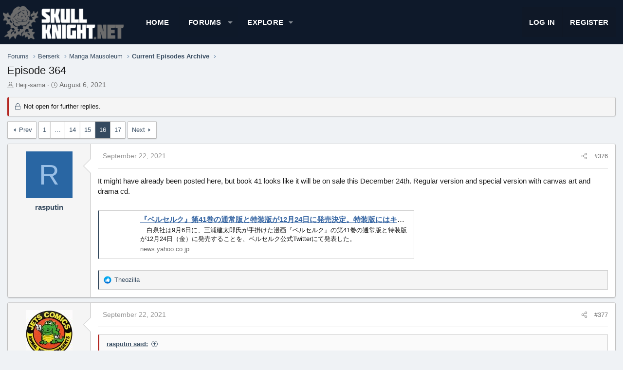

--- FILE ---
content_type: text/html; charset=utf-8
request_url: http://www.skullknight.net/forum/index.php?threads/episode-364.16086/page-16
body_size: 38626
content:
<!DOCTYPE html>
<html id="XF" lang="en-US" dir="LTR"
	data-xf="2.3"
	data-app="public"
	
	
	data-template="thread_view"
	data-container-key="node-4"
	data-content-key="thread-16086"
	data-logged-in="false"
	data-cookie-prefix="xf_"
	data-csrf="1768829189,9ae60fa00164ae46705e25f241f8e186"
	class="has-no-js template-thread_view XenBase layout-default style-var(--xf-styleType) sidebar-right    xb-toggle-default xb-sidebar-show "
	>
<head>
	
	
	

	<meta charset="utf-8" />
	<title>Episode 364 | Page 16 | SkullKnight.net - Berserk news and discussions</title>
	<link rel="manifest" href="/forum/webmanifest.php">

	<meta http-equiv="X-UA-Compatible" content="IE=Edge" />
	<meta name="viewport" content="width=device-width, initial-scale=1, viewport-fit=cover">

	
		
			
				<meta name="theme-color" media="(prefers-color-scheme: light)" content="#0e1929" />
				<meta name="theme-color" media="(prefers-color-scheme: dark)" content="#0e1929" />
			
		
	

	<meta name="apple-mobile-web-app-title" content="SkullKnight">
	
		<link rel="apple-touch-icon" href="/forum/data/assets/logo/sknet-PWA-small.png">
		

	
		
		<meta name="description" content="It might have already been posted here, but book 41 looks like it will be on sale this December 24th.  Regular version and special version with canvas art..." />
		<meta property="og:description" content="It might have already been posted here, but book 41 looks like it will be on sale this December 24th.  Regular version and special version with canvas art and drama cd.

https://news.yahoo.co.jp/articles/c82ea0aa39b12afe0ba6f9b483449a401e2fd938" />
		<meta property="twitter:description" content="It might have already been posted here, but book 41 looks like it will be on sale this December 24th.  Regular version and special version with canvas art and drama cd..." />
	
	
		<meta property="og:url" content="https://www.skullknight.net/forum/index.php?threads/episode-364.16086/" />
	
		<link rel="canonical" href="https://www.skullknight.net/forum/index.php?threads/episode-364.16086/page-16" />
	
		<link rel="prev" href="/forum/index.php?threads/episode-364.16086/page-15" />
	
		<link rel="next" href="/forum/index.php?threads/episode-364.16086/page-17" />
	

	
		
	
	
	<meta property="og:site_name" content="SkullKnight.net - Berserk news and discussions" />


	
	
		
	
	
	<meta property="og:type" content="website" />


	
	
		
	
	
	
		<meta property="og:title" content="Episode 364" />
		<meta property="twitter:title" content="Episode 364" />
	


	
	
	
	
	
	

	

	
	
	
		
	
	

	<link rel="stylesheet" href="/forum/css.php?css=public%3Anormalize.css%2Cpublic%3Afa.css%2Cpublic%3Avariations.less%2Cpublic%3Acore.less%2Cpublic%3Aapp.less&amp;s=12&amp;l=1&amp;d=1756977358&amp;k=aafc330d4abb6536f885336d99ebb865de32a109" />

	<link rel="stylesheet" href="/forum/css.php?css=public%3Abb_code.less%2Cpublic%3Amessage.less%2Cpublic%3Ashare_controls.less%2Cpublic%3Axb.less%2Cpublic%3Aextra.less&amp;s=12&amp;l=1&amp;d=1756977358&amp;k=b991712b067cfcb5e3527fb3325cc38d6ae54497" />


	
		<script src="/forum/js/xf/preamble.min.js?_v=d8c15c2a"></script>
	

	
	<script src="/forum/js/vendor/vendor-compiled.js?_v=d8c15c2a" defer></script>
	<script src="/forum/js/xf/core-compiled.js?_v=d8c15c2a" defer></script>

	<script>
		XF.ready(() =>
		{
			XF.extendObject(true, XF.config, {
				// 
				userId: 0,
				enablePush: false,
				pushAppServerKey: '',
				url: {
					fullBase: 'http://www.skullknight.net/forum/',
					basePath: '/forum/',
					css: '/forum/css.php?css=__SENTINEL__&s=12&l=1&d=1756977358',
					js: '/forum/js/__SENTINEL__?_v=d8c15c2a',
					icon: '/forum/data/local/icons/__VARIANT__.svg?v=1749564066#__NAME__',
					iconInline: '/forum/styles/fa/__VARIANT__/__NAME__.svg?v=5.15.3',
					keepAlive: '/forum/index.php?login/keep-alive'
				},
				cookie: {
					path: '/',
					domain: '',
					prefix: 'xf_',
					secure: false,
					consentMode: 'disabled',
					consented: ["optional","_third_party"]
				},
				cacheKey: 'f3ed7234243583f554e27d349fe769c5',
				csrf: '1768829189,9ae60fa00164ae46705e25f241f8e186',
				js: {},
				fullJs: false,
				css: {"public:bb_code.less":true,"public:message.less":true,"public:share_controls.less":true,"public:xb.less":true,"public:extra.less":true},
				time: {
					now: 1768829189,
					today: 1768780800,
					todayDow: 1,
					tomorrow: 1768867200,
					yesterday: 1768694400,
					week: 1768262400,
					month: 1767225600,
					year: 1767225600
				},
				style: {
					light: 'default',
					dark: 'alternate',
					defaultColorScheme: 'light'
				},
				borderSizeFeature: '3px',
				fontAwesomeWeight: 'l',
				enableRtnProtect: true,
				
				enableFormSubmitSticky: true,
				imageOptimization: '0',
				imageOptimizationQuality: 0.85,
				uploadMaxFilesize: 67108864,
				uploadMaxWidth: 0,
				uploadMaxHeight: 0,
				allowedVideoExtensions: ["m4v","mov","mp4","mp4v","mpeg","mpg","ogv","webm"],
				allowedAudioExtensions: ["mp3","opus","ogg","wav"],
				shortcodeToEmoji: true,
				visitorCounts: {
					conversations_unread: '0',
					alerts_unviewed: '0',
					total_unread: '0',
					title_count: true,
					icon_indicator: true
				},
				jsMt: {"xf\/action.js":"85712b68","xf\/embed.js":"ce22dd0f","xf\/form.js":"ce22dd0f","xf\/structure.js":"85712b68","xf\/tooltip.js":"ce22dd0f"},
				jsState: {},
				publicMetadataLogoUrl: '',
				publicPushBadgeUrl: 'http://www.skullknight.net/forum/styles/default/xenforo/bell.png'
			})

			XF.extendObject(XF.phrases, {
				// 
				date_x_at_time_y:     "{date} at {time}",
				day_x_at_time_y:      "{day} at {time}",
				yesterday_at_x:       "Yesterday at {time}",
				x_minutes_ago:        "{minutes} minutes ago",
				one_minute_ago:       "1 minute ago",
				a_moment_ago:         "A moment ago",
				today_at_x:           "Today at {time}",
				in_a_moment:          "In a moment",
				in_a_minute:          "In a minute",
				in_x_minutes:         "In {minutes} minutes",
				later_today_at_x:     "Later today at {time}",
				tomorrow_at_x:        "Tomorrow at {time}",
				short_date_x_minutes: "{minutes}m",
				short_date_x_hours:   "{hours}h",
				short_date_x_days:    "{days}d",

				day0: "Sunday",
				day1: "Monday",
				day2: "Tuesday",
				day3: "Wednesday",
				day4: "Thursday",
				day5: "Friday",
				day6: "Saturday",

				dayShort0: "Sun",
				dayShort1: "Mon",
				dayShort2: "Tue",
				dayShort3: "Wed",
				dayShort4: "Thu",
				dayShort5: "Fri",
				dayShort6: "Sat",

				month0: "January",
				month1: "February",
				month2: "March",
				month3: "April",
				month4: "May",
				month5: "June",
				month6: "July",
				month7: "August",
				month8: "September",
				month9: "October",
				month10: "November",
				month11: "December",

				active_user_changed_reload_page: "The active user has changed. Reload the page for the latest version.",
				server_did_not_respond_in_time_try_again: "The server did not respond in time. Please try again.",
				oops_we_ran_into_some_problems: "Oops! We ran into some problems.",
				oops_we_ran_into_some_problems_more_details_console: "Oops! We ran into some problems. Please try again later. More error details may be in the browser console.",
				file_too_large_to_upload: "The file is too large to be uploaded.",
				uploaded_file_is_too_large_for_server_to_process: "The uploaded file is too large for the server to process.",
				files_being_uploaded_are_you_sure: "Files are still being uploaded. Are you sure you want to submit this form?",
				attach: "Attach files",
				rich_text_box: "Rich text box",
				close: "Close",
				link_copied_to_clipboard: "Link copied to clipboard.",
				text_copied_to_clipboard: "Text copied to clipboard.",
				loading: "Loading…",
				you_have_exceeded_maximum_number_of_selectable_items: "You have exceeded the maximum number of selectable items.",

				processing: "Processing",
				'processing...': "Processing…",

				showing_x_of_y_items: "Showing {count} of {total} items",
				showing_all_items: "Showing all items",
				no_items_to_display: "No items to display",

				number_button_up: "Increase",
				number_button_down: "Decrease",

				push_enable_notification_title: "Push notifications enabled successfully at SkullKnight.net - Berserk news and discussions",
				push_enable_notification_body: "Thank you for enabling push notifications!",

				pull_down_to_refresh: "Pull down to refresh",
				release_to_refresh: "Release to refresh",
				refreshing: "Refreshing…"
			})
		})
	</script>

	


	
		<link rel="icon" type="image/png" href="https://www.skullknight.net/favicon-32x32.png" sizes="32x32" />
	

	
	
</head>
<body data-template="thread_view">

<div class="p-pageWrapper" id="top">
<div class="p-pageWrapper--helper"></div>

	

	
	
<div class="xb-page-wrapper xb-canvasNoCollapse">
	
	
	<div class="xb-page-wrapper--helper"></div>
		
	
<div class="xb-content-wrapper">
	<div class="navigation-helper"></div>

	
	

	
		<div class="p-navSticky p-navSticky--primary" data-xf-init="sticky-header">
			
		<div class="p-nav--wrapper">
		<nav class="p-nav">
			<div class="p-nav-inner">
				<button type="button" class="button button--plain p-nav-menuTrigger" data-xf-click="off-canvas" data-menu=".js-headerOffCanvasMenu" tabindex="0" aria-label="Menu"><span class="button-text">
					<i aria-hidden="true"></i>
				</span></button>

				<div class="p-nav-smallLogo">
					<a href="https://www.skullknight.net/forum">
							
						<div class="logo-default">
						

	

	
		
		

		
	
		
		

		
	

	

	<picture data-variations="{&quot;default&quot;:{&quot;1&quot;:&quot;\/forum\/styles\/edge\/xenforo\/images\/sknetlogo.png&quot;,&quot;2&quot;:null},&quot;alternate&quot;:{&quot;1&quot;:&quot;\/forum\/styles\/edge\/xenforo\/images\/sknetlogo-dark3.png&quot;,&quot;2&quot;:null}}">
		
		
		

		
			
			
			

			
				<source srcset="/forum/styles/edge/xenforo/images/sknetlogo-dark3.png" media="(prefers-color-scheme: dark)" />
			
		

		<img src="/forum/styles/edge/xenforo/images/sknetlogo.png"  width="270" height="60" alt="SkullKnight.net - Berserk news and discussions"  />
	</picture>


						</div>
						
						<div class="logo-mobile">
						

	

	
		
		

		
	
		
		

		
	

	

	<picture data-variations="{&quot;default&quot;:{&quot;1&quot;:&quot;\/forum\/styles\/edge\/xenforo\/images\/sknetlogo-mobile3.png&quot;,&quot;2&quot;:null},&quot;alternate&quot;:{&quot;1&quot;:&quot;\/forum\/styles\/edge\/xenforo\/images\/sknetlogo-mobile-dark.png&quot;,&quot;2&quot;:null}}">
		
		
		

		
			
			
			

			
				<source srcset="/forum/styles/edge/xenforo/images/sknetlogo-mobile-dark.png" media="(prefers-color-scheme: dark)" />
			
		

		<img src="/forum/styles/edge/xenforo/images/sknetlogo-mobile3.png"  width="" height="" alt="SkullKnight.net - Berserk news and discussions"  />
	</picture>


						</div>
						
					
					</a>
				</div>

				<div class="p-nav-scroller hScroller" data-xf-init="h-scroller" data-auto-scroll=".p-navEl.is-selected">
					<div class="hScroller-scroll">
						<ul class="p-nav-list js-offCanvasNavSource">
							
								<li class="navhome">
									
	<div class="p-navEl " >
	

		
	
	<a href="https://www.skullknight.net/forum"
	class="p-navEl-link "
	
	data-xf-key="1"
	data-nav-id="home">Home</a>


		

		
	
	</div>

								</li>
							
								<li class="navforums">
									
	<div class="p-navEl is-selected" data-has-children="true">
	

		
	
	<a href="/forum/index.php"
	class="p-navEl-link p-navEl-link--splitMenu "
	
	
	data-nav-id="forums">Forums</a>


		<a data-xf-key="2"
			data-xf-click="menu"
			data-menu-pos-ref="< .p-navEl"
			class="p-navEl-splitTrigger"
			role="button"
			tabindex="0"
			aria-label="Toggle expanded"
			aria-expanded="false"
			aria-haspopup="true"></a>

		
	
		<div class="menu menu--structural" data-menu="menu" aria-hidden="true">
			<div class="menu-content">
				
					
	
	
	<a href="https://www.skullknight.net/forum/index.php?members/"
	class="menu-linkRow u-indentDepth0 js-offCanvasCopy "
	
	
	data-nav-id="Member_stat">Member statistics</a>

	

				
					
	
	
	<a href="/forum/index.php?whats-new/posts/"
	class="menu-linkRow u-indentDepth0 js-offCanvasCopy "
	
	
	data-nav-id="newPosts">New posts</a>

	

				
			</div>
		</div>
	
	</div>

								</li>
							
								<li class="navExplore">
									
	<div class="p-navEl " data-has-children="true">
	

			
				<a data-xf-key="3"
					data-xf-click="menu"
					data-menu-pos-ref="< .p-navEl"
					class="p-navEl-linkHolder"
					role="button"
					tabindex="0"
					aria-expanded="false"
					aria-haspopup="true">
					
	
	<span 
	class="p-navEl-link p-navEl-link--menuTrigger "
	
	
	data-nav-id="Explore">Explore</span>

				</a>
			

		
	
		<div class="menu menu--structural" data-menu="menu" aria-hidden="true">
			<div class="menu-content">
				
					
	
	
	<a href="https://www.skullknight.net/forum/index.php?threads/berserk-mythbusters-answers-to-common-questions.15556/"
	class="menu-linkRow u-indentDepth0 js-offCanvasCopy "
	
	
	data-nav-id="faq">FAQ</a>

	

				
					
	
	
	<a href="https://www.skullknight.net/encyclopedia"
	class="menu-linkRow u-indentDepth0 js-offCanvasCopy "
	
	
	data-nav-id="ExploreEncyclopedia">Encyclopedia</a>

	

				
					
	
	
	<a href="http://www.skullknight.net/manga"
	class="menu-linkRow u-indentDepth0 js-offCanvasCopy "
	
	
	data-nav-id="ExploreManga">Volume List</a>

	

				
					
	
	
	<a href="https://www.skullknight.net/releases"
	class="menu-linkRow u-indentDepth0 js-offCanvasCopy "
	
	
	data-nav-id="ExploreEpisodes">Episode Release Schedule</a>

	

				
					
	
	
	<a href="https://www.skullknight.net/miura"
	class="menu-linkRow u-indentDepth0 js-offCanvasCopy "
	
	
	data-nav-id="miura">Miura Timeline</a>

	

				
					
	
	
	<a href="https://www.skullknight.net/forum/index.php?forums/podcast.50/"
	class="menu-linkRow u-indentDepth0 js-offCanvasCopy "
	
	
	data-nav-id="ExplorePodcast">Podcast</a>

	

				
			</div>
		</div>
	
	</div>

								</li>
							
						</ul>
					</div>
				</div>

				

				
				
				<div class="p-nav-opposite">
					<div class="p-navgroup p-account p-navgroup--guest">
						
							<a href="/forum/index.php?login/" class="p-navgroup-link p-navgroup-link--textual p-navgroup-link--logIn"
								data-xf-click="overlay" data-follow-redirects="on">
								<span class="p-navgroup-linkText">Log in</span>
							</a>
							
								<a href="/forum/index.php?register/" class="p-navgroup-link p-navgroup-link--textual p-navgroup-link--register"
									data-xf-click="overlay" data-follow-redirects="on">
									<span class="p-navgroup-linkText">Register</span>
								</a>
							
						
					</div>

					<div class="p-navgroup p-discovery p-discovery--noSearch">
						

						
					</div>
				</div>
					
			</div>
		</nav>
		</div>
	
		</div>
		
		
			<div class="p-sectionLinks--wrapper">
			<div class="p-sectionLinks">
				<div class="p-sectionLinks-inner">
				<div class="hScroller" data-xf-init="h-scroller">
					<div class="hScroller-scroll">
						<ul class="p-sectionLinks-list">
							
								<li>
									
	<div class="p-navEl " >
	

		
	
	<a href="https://www.skullknight.net/forum/index.php?members/"
	class="p-navEl-link "
	
	data-xf-key="alt+1"
	data-nav-id="Member_stat">Member statistics</a>


		

		
	
	</div>

								</li>
							
								<li>
									
	<div class="p-navEl " >
	

		
	
	<a href="/forum/index.php?whats-new/posts/"
	class="p-navEl-link "
	
	data-xf-key="alt+2"
	data-nav-id="newPosts">New posts</a>


		

		
	
	</div>

								</li>
							
						</ul>
					</div>
				</div>
			<div class="p-sectionLinks-right">
				
				
			</div>
			</div>
		</div>
		</div>
			
	
		

	<div class="offCanvasMenu offCanvasMenu--nav js-headerOffCanvasMenu" data-menu="menu" aria-hidden="true" data-ocm-builder="navigation">
		<div class="offCanvasMenu-backdrop" data-menu-close="true"></div>
		<div class="offCanvasMenu-content">
			<div class="offCanvasMenu-header">
				Menu
				<a class="offCanvasMenu-closer" data-menu-close="true" role="button" tabindex="0" aria-label="Close"></a>
			</div>
			
				<div class="p-offCanvasRegisterLink">
					<div class="offCanvasMenu-linkHolder">
						<a href="/forum/index.php?login/" class="offCanvasMenu-link" data-xf-click="overlay" data-menu-close="true">
							Log in
						</a>
					</div>
					<hr class="offCanvasMenu-separator" />
					
						<div class="offCanvasMenu-linkHolder">
							<a href="/forum/index.php?register/" class="offCanvasMenu-link" data-xf-click="overlay" data-menu-close="true">
								Register
							</a>
						</div>
						<hr class="offCanvasMenu-separator" />
					
				</div>
			
			<div class="js-offCanvasNavTarget"></div>
			<div class="offCanvasMenu-installBanner js-installPromptContainer" style="display: none;" data-xf-init="install-prompt">
				<div class="offCanvasMenu-installBanner-header">Install the app</div>
				<button type="button" class="button js-installPromptButton"><span class="button-text">Install</span></button>
				<template class="js-installTemplateIOS">
					<div class="js-installTemplateContent">
						<div class="overlay-title">How to install the app on iOS</div>
						<div class="block-body">
							<div class="block-row">
								<p>
									Follow along with the video below to see how to install our site as a web app on your home screen.
								</p>
								<p style="text-align: center">
									<video src="/forum/styles/default/xenforo/add_to_home.mp4"
										width="280" height="480" autoplay loop muted playsinline></video>
								</p>
								<p>
									<small><strong>Note:</strong> This feature may not be available in some browsers.</small>
								</p>
							</div>
						</div>
					</div>
				</template>
			</div>
		</div>
	</div>
	
	

	<div class="p-body">
		<div class="p-body-inner">
			<!--XF:EXTRA_OUTPUT-->

			

			

			 
			
			
	
		<div class="p-breadcrumbs--parent ">
		<ul class="p-breadcrumbs "
			itemscope itemtype="https://schema.org/BreadcrumbList">
			
				

				
				

				

				
					
					
	<li itemprop="itemListElement" itemscope itemtype="https://schema.org/ListItem">
		<a href="/forum/index.php" itemprop="item">
			<span itemprop="name">Forums</span>
		</a>
		<meta itemprop="position" content="1" />
	</li>

				
				
					
					
	<li itemprop="itemListElement" itemscope itemtype="https://schema.org/ListItem">
		<a href="/forum/index.php#berserk.9" itemprop="item">
			<span itemprop="name">Berserk</span>
		</a>
		<meta itemprop="position" content="2" />
	</li>

				
					
					
	<li itemprop="itemListElement" itemscope itemtype="https://schema.org/ListItem">
		<a href="/forum/index.php?forums/manga-mausoleum.5/" itemprop="item">
			<span itemprop="name">Manga Mausoleum</span>
		</a>
		<meta itemprop="position" content="3" />
	</li>

				
					
					
	<li itemprop="itemListElement" itemscope itemtype="https://schema.org/ListItem">
		<a href="/forum/index.php?forums/current-episodes-archive.4/" itemprop="item">
			<span itemprop="name">Current Episodes Archive</span>
		</a>
		<meta itemprop="position" content="4" />
	</li>

				
			
		</ul>
		
		</div>
	

			

			

			
	<noscript class="js-jsWarning"><div class="blockMessage blockMessage--important blockMessage--iconic u-noJsOnly">JavaScript is disabled. For a better experience, please enable JavaScript in your browser before proceeding.</div></noscript>

			
	<div class="blockMessage blockMessage--important blockMessage--iconic js-browserWarning" style="display: none">You are using an out of date browser. It  may not display this or other websites correctly.<br />You should upgrade or use an <a href="https://www.google.com/chrome/" target="_blank" rel="noopener">alternative browser</a>.</div>


			
			 
				
			
				<div class="p-body-header">
					
						
							<div class="p-title ">
								
									
										<h1 class="p-title-value">Episode 364</h1>
									
									
								
							</div>
						

						
							<div class="p-description">
	<ul class="listInline listInline--bullet">
		<li>
			<i class="fa--xf fal fa-user "><svg xmlns="http://www.w3.org/2000/svg" role="img" ><title>Thread starter</title><use href="/forum/data/local/icons/light.svg?v=1749564066#user"></use></svg></i>
			<span class="u-srOnly">Thread starter</span>

			<a href="/forum/index.php?members/heiji-sama.12915/" class="username  u-concealed" dir="auto" data-user-id="12915" data-xf-init="member-tooltip">Heiji-sama</a>
		</li>
		<li>
			<i class="fa--xf fal fa-clock "><svg xmlns="http://www.w3.org/2000/svg" role="img" ><title>Start date</title><use href="/forum/data/local/icons/light.svg?v=1749564066#clock"></use></svg></i>
			<span class="u-srOnly">Start date</span>

			<a href="/forum/index.php?threads/episode-364.16086/" class="u-concealed"><time  class="u-dt" dir="auto" datetime="2021-08-06T11:06:19+0100" data-timestamp="1628244379" data-date="August 6, 2021" data-time="11:06 AM" data-short="Aug &#039;21" title="August 6, 2021 at 11:06 AM">August 6, 2021</time></a>
		</li>
		
		
	</ul>
</div>
						
					
				</div>
			
			
			

			<div class="p-body-main  ">
				
				<div class="p-body-contentCol"></div>
				

				

				<div class="p-body-content">
					
					
					
						
					
					
					
<div class="p-body-pageContent">










	
	
	
		
	
	
	


	
	
	
		
	
	
	


	
	
		
	
	
	


	
	



	












	

	
		
	



















<div class="block block--messages" data-xf-init="" data-type="post" data-href="/forum/index.php?inline-mod/" data-search-target="*">

	<span class="u-anchorTarget" id="posts"></span>

	
		
	
		<div class="block-outer">
			<dl class="blockStatus">
				<dt>Status</dt>
				
					
					
						<dd class="blockStatus-message blockStatus-message--locked">
							Not open for further replies.
						</dd>
					
				
			</dl>
		</div>
	

	

	<div class="block-outer"><div class="block-outer-main"><nav class="pageNavWrapper pageNavWrapper--mixed ">



<div class="pageNav pageNav--skipStart ">
	
		<a href="/forum/index.php?threads/episode-364.16086/page-15" class="pageNav-jump pageNav-jump--prev">Prev</a>
	

	<ul class="pageNav-main">
		

	
		<li class="pageNav-page "><a href="/forum/index.php?threads/episode-364.16086/">1</a></li>
	


		
			
				<li class="pageNav-page pageNav-page--skip pageNav-page--skipStart">
					<a data-xf-init="tooltip" title="Go to page"
						data-xf-click="menu"
						role="button" tabindex="0" aria-expanded="false" aria-haspopup="true">…</a>
					

	<div class="menu menu--pageJump" data-menu="menu" aria-hidden="true">
		<div class="menu-content">
			<h4 class="menu-header">Go to page</h4>
			<div class="menu-row" data-xf-init="page-jump" data-page-url="/forum/index.php?threads/episode-364.16086/page-%page%">
				<div class="inputGroup inputGroup--numbers">
					<div class="inputGroup inputGroup--numbers inputNumber" data-xf-init="number-box"><input type="number" pattern="\d*" class="input input--number js-numberBoxTextInput input input--numberNarrow js-pageJumpPage" value="13"  min="1" max="17" step="1" required="required" data-menu-autofocus="true" /></div>
					<span class="inputGroup-text"><button type="button" class="button js-pageJumpGo"><span class="button-text">Go</span></button></span>
				</div>
			</div>
		</div>
	</div>

				</li>
			
		

		
			

	
		<li class="pageNav-page pageNav-page--earlier"><a href="/forum/index.php?threads/episode-364.16086/page-14">14</a></li>
	

		
			

	
		<li class="pageNav-page pageNav-page--earlier"><a href="/forum/index.php?threads/episode-364.16086/page-15">15</a></li>
	

		
			

	
		<li class="pageNav-page pageNav-page--current "><a href="/forum/index.php?threads/episode-364.16086/page-16">16</a></li>
	

		

		

		

	
		<li class="pageNav-page "><a href="/forum/index.php?threads/episode-364.16086/page-17">17</a></li>
	

	</ul>

	
		<a href="/forum/index.php?threads/episode-364.16086/page-17" class="pageNav-jump pageNav-jump--next">Next</a>
	
</div>

<div class="pageNavSimple">
	
		<a href="/forum/index.php?threads/episode-364.16086/"
			class="pageNavSimple-el pageNavSimple-el--first"
			data-xf-init="tooltip" title="First">
			<i aria-hidden="true"></i> <span class="u-srOnly">First</span>
		</a>
		<a href="/forum/index.php?threads/episode-364.16086/page-15" class="pageNavSimple-el pageNavSimple-el--prev">
			<i aria-hidden="true"></i> Prev
		</a>
	

	<a class="pageNavSimple-el pageNavSimple-el--current"
		data-xf-init="tooltip" title="Go to page"
		data-xf-click="menu" role="button" tabindex="0" aria-expanded="false" aria-haspopup="true">
		16 of 17
	</a>
	

	<div class="menu menu--pageJump" data-menu="menu" aria-hidden="true">
		<div class="menu-content">
			<h4 class="menu-header">Go to page</h4>
			<div class="menu-row" data-xf-init="page-jump" data-page-url="/forum/index.php?threads/episode-364.16086/page-%page%">
				<div class="inputGroup inputGroup--numbers">
					<div class="inputGroup inputGroup--numbers inputNumber" data-xf-init="number-box"><input type="number" pattern="\d*" class="input input--number js-numberBoxTextInput input input--numberNarrow js-pageJumpPage" value="16"  min="1" max="17" step="1" required="required" data-menu-autofocus="true" /></div>
					<span class="inputGroup-text"><button type="button" class="button js-pageJumpGo"><span class="button-text">Go</span></button></span>
				</div>
			</div>
		</div>
	</div>


	
		<a href="/forum/index.php?threads/episode-364.16086/page-17" class="pageNavSimple-el pageNavSimple-el--next">
			Next <i aria-hidden="true"></i>
		</a>
		<a href="/forum/index.php?threads/episode-364.16086/page-17"
			class="pageNavSimple-el pageNavSimple-el--last"
			data-xf-init="tooltip" title="Last">
			<i aria-hidden="true"></i> <span class="u-srOnly">Last</span>
		</a>
	
</div>

</nav>



</div></div>

	

	
		
	<div class="block-outer js-threadStatusField"></div>

	

	<div class="block-container lbContainer"
		data-xf-init="lightbox select-to-quote"
		data-message-selector=".js-post"
		data-lb-id="thread-16086"
		data-lb-universal="0">

		<div class="block-body js-replyNewMessageContainer">
			
				

					

					
						

	
	

	

	
	<article class="message message--post js-post js-inlineModContainer  "
		data-author="rasputin"
		data-content="post-264257"
		id="js-post-264257"
		itemscope itemtype="https://schema.org/Comment" itemid="https://www.skullknight.net/forum/index.php?posts/264257/">

		
			<meta itemprop="parentItem" itemscope itemid="https://www.skullknight.net/forum/index.php?threads/episode-364.16086/" />
		

		<span class="u-anchorTarget" id="post-264257"></span>
		

		
			<div class="message-inner">
				
					<div class="message-cell message-cell--user">
						

	<section class="message-user"
		itemprop="author"
		itemscope itemtype="https://schema.org/Person"
		itemid="https://www.skullknight.net/forum/index.php?members/rasputin.6461/">

		
			<meta itemprop="url" content="https://www.skullknight.net/forum/index.php?members/rasputin.6461/" />
		

		<div class="message-avatar ">
			<div class="message-avatar-wrapper">
				
				<a href="/forum/index.php?members/rasputin.6461/" class="avatar avatar--m avatar--default avatar--default--dynamic" data-user-id="6461" data-xf-init="member-tooltip" style="background-color: #2966a3; color: #99bfe6">
			<span class="avatar-u6461-m" role="img" aria-label="rasputin">R</span> 
		</a>
				
				
			</div>
		</div>
		<div class="message-userDetails">
			<h4 class="message-name"><a href="/forum/index.php?members/rasputin.6461/" class="username " dir="auto" data-user-id="6461" data-xf-init="member-tooltip"><span itemprop="name">rasputin</span></a></h4>
			
			
		</div>
		
			
			
		
		<span class="message-userArrow"></span>
	</section>

						
					</div>
				

				
					<div class="message-cell message-cell--main">
					
						<div class="message-main js-quickEditTarget">

							
							
								

	

	<header class="message-attribution message-attribution--split">
		<ul class="message-attribution-main listInline ">
			
			
			<li class="u-concealed">
				<a href="/forum/index.php?threads/episode-364.16086/post-264257" rel="nofollow" itemprop="url">
					<time  class="u-dt" dir="auto" datetime="2021-09-22T14:58:42+0100" data-timestamp="1632319122" data-date="September 22, 2021" data-time="2:58 PM" data-short="Sep &#039;21" title="September 22, 2021 at 2:58 PM" itemprop="datePublished">September 22, 2021</time>
				</a>
			</li>
			
		</ul>

		<ul class="message-attribution-opposite message-attribution-opposite--list ">
			
			
			
			<li>
				<a href="/forum/index.php?threads/episode-364.16086/post-264257"
					class="message-attribution-gadget"
					data-xf-init="share-tooltip"
					data-href="/forum/index.php?posts/264257/share"
					aria-label="Share"
					rel="nofollow">
					<i class="fa--xf fal fa-share-alt "><svg xmlns="http://www.w3.org/2000/svg" role="img" aria-hidden="true" ><use href="/forum/data/local/icons/light.svg?v=1749564066#share-alt"></use></svg></i>
				</a>
			</li>
			
				<li class="u-hidden js-embedCopy">
					
	<a href="javascript:"
		data-xf-init="copy-to-clipboard"
		data-copy-text="&lt;div class=&quot;js-xf-embed&quot; data-url=&quot;https://www.skullknight.net/forum&quot; data-content=&quot;post-264257&quot;&gt;&lt;/div&gt;&lt;script defer src=&quot;https://www.skullknight.net/forum/js/xf/external_embed.js?_v=d8c15c2a&quot;&gt;&lt;/script&gt;"
		data-success="Embed code HTML copied to clipboard."
		class="">
		<i class="fa--xf fal fa-code "><svg xmlns="http://www.w3.org/2000/svg" role="img" aria-hidden="true" ><use href="/forum/data/local/icons/light.svg?v=1749564066#code"></use></svg></i>
	</a>

				</li>
			
			
			
				<li>
					<a href="/forum/index.php?threads/episode-364.16086/post-264257" rel="nofollow">
						#376
					</a>
				</li>
			
		</ul>
	</header>

							
							

							<div class="message-content js-messageContent">
							

								
									
	
	
	

								

								
									
	

	<div class="message-userContent lbContainer js-lbContainer "
		data-lb-id="post-264257"
		data-lb-caption-desc="rasputin &middot; September 22, 2021 at 2:58 PM">

		

		<article class="message-body js-selectToQuote">
			
				
			

			<div itemprop="text">
				
					<div class="bbWrapper">It might have already been posted here, but book 41 looks like it will be on sale this December 24th.  Regular version and special version with canvas art and drama cd.<br />
<br />

	

	<div class="bbCodeBlock bbCodeBlock--unfurl    js-unfurl fauxBlockLink"
		data-unfurl="true" data-result-id="1881" data-url="https://news.yahoo.co.jp/articles/c82ea0aa39b12afe0ba6f9b483449a401e2fd938" data-host="news.yahoo.co.jp" data-pending="false">
		<div class="contentRow">
			
				<div class="contentRow-figure contentRow-figure--fixedSmall js-unfurl-figure">
					
						<img src="https://newsatcl-pctr.c.yimg.jp/r/iwiz-amd/20210906-00256296-denfami-000-3-view.jpg?exp=10800" loading="lazy" alt="news.yahoo.co.jp" class="bbCodeBlockUnfurl-image" data-onerror="hide-parent"/>
					
				</div>
			
			<div class="contentRow-main">
				<h3 class="contentRow-header js-unfurl-title">
					<a href="https://news.yahoo.co.jp/articles/c82ea0aa39b12afe0ba6f9b483449a401e2fd938"
						class="link link--external fauxBlockLink-blockLink"
						target="_blank"
						rel="nofollow ugc noopener"
						data-proxy-href="">
						『ベルセルク』第41巻の通常版と特装版が12月24日に発売決定。特装版にはキャンバスアートと旧アニメキャストが演じる「キャスカの目覚め」を描いたドラマCDが同梱（電ファミニコゲーマー） - Yahoo!ニュース
					</a>
				</h3>

				<div class="contentRow-snippet js-unfurl-desc">　白泉社は9月6日に、三浦建太郎氏が手掛けた漫画『ベルセルク』の第41巻の通常版と特装版が12月24日（金）に発売することを、ベルセルク公式Twitterにて発表した。</div>

				<div class="contentRow-minor contentRow-minor--hideLinks">
					<span class="js-unfurl-favicon">
						
							<img src="https://s.yimg.jp/c/icon/s/bsc/2.0/favicon.ico" loading="lazy" alt="news.yahoo.co.jp" class="bbCodeBlockUnfurl-icon"
								data-onerror="hide-parent"/>
						
					</span>
					news.yahoo.co.jp
				</div>
			</div>
		</div>
	</div></div>
				
			</div>

			<div class="js-selectToQuoteEnd">&nbsp;</div>
			
				
			
		</article>

		

		
	</div>

								

								
									
	

	

								

								
									
	

								

							
							</div>

							
								
	

	<footer class="message-footer">
		
			<div class="message-microdata" itemprop="interactionStatistic" itemtype="https://schema.org/InteractionCounter" itemscope>
				<meta itemprop="userInteractionCount" content="1" />
				<meta itemprop="interactionType" content="https://schema.org/LikeAction" />
			</div>
		

		

		<div class="reactionsBar js-reactionsList is-active">
			
	
	
		<ul class="reactionSummary">
		
			<li><span class="reaction reaction--small reaction--1" data-reaction-id="1"><i aria-hidden="true"></i><img src="/forum/styles/default/xenforo/reactions/emojione/like.png" srcset="/forum/styles/default/xenforo/reactions/emojione/like_2x.png 2x" loading="lazy" class="reaction-image js-reaction" alt="Like" title="Like" /></span></li>
		
		</ul>
	


<span class="u-srOnly">Reactions:</span>
<a class="reactionsBar-link" href="/forum/index.php?posts/264257/reactions" data-xf-click="overlay" data-cache="false" rel="nofollow"><bdi>Theozilla</bdi></a>
		</div>

		<div class="js-historyTarget message-historyTarget toggleTarget" data-href="trigger-href"></div>
	</footer>

							
						</div>

					
					</div>
				
			</div>
		
	</article>

	
	

					

					

				

					

					
						

	
	

	

	
	<article class="message message--post js-post js-inlineModContainer  "
		data-author="Aazealh"
		data-content="post-264258"
		id="js-post-264258"
		itemscope itemtype="https://schema.org/Comment" itemid="https://www.skullknight.net/forum/index.php?posts/264258/">

		
			<meta itemprop="parentItem" itemscope itemid="https://www.skullknight.net/forum/index.php?threads/episode-364.16086/" />
		

		<span class="u-anchorTarget" id="post-264258"></span>
		

		
			<div class="message-inner">
				
					<div class="message-cell message-cell--user">
						

	<section class="message-user"
		itemprop="author"
		itemscope itemtype="https://schema.org/Person"
		itemid="https://www.skullknight.net/forum/index.php?members/aazealh.1244/">

		
			<meta itemprop="url" content="https://www.skullknight.net/forum/index.php?members/aazealh.1244/" />
		

		<div class="message-avatar ">
			<div class="message-avatar-wrapper">
				
				<a href="/forum/index.php?members/aazealh.1244/" class="avatar avatar--m" data-user-id="1244" data-xf-init="member-tooltip">
			<img src="/forum/data/avatars/m/1/1244.jpg?1597950962" srcset="/forum/data/avatars/l/1/1244.jpg?1597950962 2x" alt="Aazealh" class="avatar-u1244-m" width="96" height="96" loading="lazy" itemprop="image" /> 
		</a>
				
				
			</div>
		</div>
		<div class="message-userDetails">
			<h4 class="message-name"><a href="/forum/index.php?members/aazealh.1244/" class="username " dir="auto" data-user-id="1244" data-xf-init="member-tooltip"><span class="username--staff username--moderator username--admin" itemprop="name">Aazealh</span></a></h4>
			<h5 class="userTitle message-userTitle" dir="auto" itemprop="jobTitle">Administrator</h5>
			<div class="userBanner userBanner--staff message-userBanner" dir="auto" itemprop="jobTitle"><span class="userBanner-before"></span><strong>Staff member</strong><span class="userBanner-after"></span></div>
		</div>
		
			
			
		
		<span class="message-userArrow"></span>
	</section>

						
					</div>
				

				
					<div class="message-cell message-cell--main">
					
						<div class="message-main js-quickEditTarget">

							
							
								

	

	<header class="message-attribution message-attribution--split">
		<ul class="message-attribution-main listInline ">
			
			
			<li class="u-concealed">
				<a href="/forum/index.php?threads/episode-364.16086/post-264258" rel="nofollow" itemprop="url">
					<time  class="u-dt" dir="auto" datetime="2021-09-22T15:13:44+0100" data-timestamp="1632320024" data-date="September 22, 2021" data-time="3:13 PM" data-short="Sep &#039;21" title="September 22, 2021 at 3:13 PM" itemprop="datePublished">September 22, 2021</time>
				</a>
			</li>
			
		</ul>

		<ul class="message-attribution-opposite message-attribution-opposite--list ">
			
			
			
			<li>
				<a href="/forum/index.php?threads/episode-364.16086/post-264258"
					class="message-attribution-gadget"
					data-xf-init="share-tooltip"
					data-href="/forum/index.php?posts/264258/share"
					aria-label="Share"
					rel="nofollow">
					<i class="fa--xf fal fa-share-alt "><svg xmlns="http://www.w3.org/2000/svg" role="img" aria-hidden="true" ><use href="/forum/data/local/icons/light.svg?v=1749564066#share-alt"></use></svg></i>
				</a>
			</li>
			
				<li class="u-hidden js-embedCopy">
					
	<a href="javascript:"
		data-xf-init="copy-to-clipboard"
		data-copy-text="&lt;div class=&quot;js-xf-embed&quot; data-url=&quot;https://www.skullknight.net/forum&quot; data-content=&quot;post-264258&quot;&gt;&lt;/div&gt;&lt;script defer src=&quot;https://www.skullknight.net/forum/js/xf/external_embed.js?_v=d8c15c2a&quot;&gt;&lt;/script&gt;"
		data-success="Embed code HTML copied to clipboard."
		class="">
		<i class="fa--xf fal fa-code "><svg xmlns="http://www.w3.org/2000/svg" role="img" aria-hidden="true" ><use href="/forum/data/local/icons/light.svg?v=1749564066#code"></use></svg></i>
	</a>

				</li>
			
			
			
				<li>
					<a href="/forum/index.php?threads/episode-364.16086/post-264258" rel="nofollow">
						#377
					</a>
				</li>
			
		</ul>
	</header>

							
							

							<div class="message-content js-messageContent">
							

								
									
	
	
	

								

								
									
	

	<div class="message-userContent lbContainer js-lbContainer "
		data-lb-id="post-264258"
		data-lb-caption-desc="Aazealh &middot; September 22, 2021 at 3:13 PM">

		

		<article class="message-body js-selectToQuote">
			
				
			

			<div itemprop="text">
				
					<div class="bbWrapper"><blockquote data-attributes="member: 6461" data-quote="rasputin" data-source="post: 264257"
	class="bbCodeBlock bbCodeBlock--expandable bbCodeBlock--quote js-expandWatch">
	
		<div class="bbCodeBlock-title">
			
				<a href="/forum/index.php?goto/post&amp;id=264257"
					class="bbCodeBlock-sourceJump"
					rel="nofollow"
					data-xf-click="attribution"
					data-content-selector="#post-264257">rasputin said:</a>
			
		</div>
	
	<div class="bbCodeBlock-content">
		
		<div class="bbCodeBlock-expandContent js-expandContent ">
			It might have already been posted here, but book 41 looks like it will be on sale this December 24th.  Regular version and special version with canvas art and drama cd.
		</div>
		<div class="bbCodeBlock-expandLink js-expandLink"><a role="button" tabindex="0">Click to expand...</a></div>
	</div>
</blockquote><br />
Yeah it&#039;s been posted a while back, basically within minutes of being announced.</div>
				
			</div>

			<div class="js-selectToQuoteEnd">&nbsp;</div>
			
				
			
		</article>

		

		
	</div>

								

								
									
	

	

								

								
									
	

								

							
							</div>

							
								
	

	<footer class="message-footer">
		
			<div class="message-microdata" itemprop="interactionStatistic" itemtype="https://schema.org/InteractionCounter" itemscope>
				<meta itemprop="userInteractionCount" content="0" />
				<meta itemprop="interactionType" content="https://schema.org/LikeAction" />
			</div>
		

		

		<div class="reactionsBar js-reactionsList ">
			
		</div>

		<div class="js-historyTarget message-historyTarget toggleTarget" data-href="trigger-href"></div>
	</footer>

							
						</div>

					
					</div>
				
			</div>
		
	</article>

	
	

					

					

				

					

					
						

	
	

	

	
	<article class="message message--post js-post js-inlineModContainer  "
		data-author="Zaitoon1337"
		data-content="post-264269"
		id="js-post-264269"
		itemscope itemtype="https://schema.org/Comment" itemid="https://www.skullknight.net/forum/index.php?posts/264269/">

		
			<meta itemprop="parentItem" itemscope itemid="https://www.skullknight.net/forum/index.php?threads/episode-364.16086/" />
		

		<span class="u-anchorTarget" id="post-264269"></span>
		

		
			<div class="message-inner">
				
					<div class="message-cell message-cell--user">
						

	<section class="message-user"
		itemprop="author"
		itemscope itemtype="https://schema.org/Person"
		itemid="https://www.skullknight.net/forum/index.php?members/zaitoon1337.36963/">

		
			<meta itemprop="url" content="https://www.skullknight.net/forum/index.php?members/zaitoon1337.36963/" />
		

		<div class="message-avatar ">
			<div class="message-avatar-wrapper">
				
				<a href="/forum/index.php?members/zaitoon1337.36963/" class="avatar avatar--m avatar--default avatar--default--dynamic" data-user-id="36963" data-xf-init="member-tooltip" style="background-color: #d65c97; color: #661a3e">
			<span class="avatar-u36963-m" role="img" aria-label="Zaitoon1337">Z</span> 
		</a>
				
				
			</div>
		</div>
		<div class="message-userDetails">
			<h4 class="message-name"><a href="/forum/index.php?members/zaitoon1337.36963/" class="username " dir="auto" data-user-id="36963" data-xf-init="member-tooltip"><span itemprop="name">Zaitoon1337</span></a></h4>
			
			
		</div>
		
			
			
		
		<span class="message-userArrow"></span>
	</section>

						
					</div>
				

				
					<div class="message-cell message-cell--main">
					
						<div class="message-main js-quickEditTarget">

							
							
								

	

	<header class="message-attribution message-attribution--split">
		<ul class="message-attribution-main listInline ">
			
			
			<li class="u-concealed">
				<a href="/forum/index.php?threads/episode-364.16086/post-264269" rel="nofollow" itemprop="url">
					<time  class="u-dt" dir="auto" datetime="2021-09-23T11:29:11+0100" data-timestamp="1632392951" data-date="September 23, 2021" data-time="11:29 AM" data-short="Sep &#039;21" title="September 23, 2021 at 11:29 AM" itemprop="datePublished">September 23, 2021</time>
				</a>
			</li>
			
		</ul>

		<ul class="message-attribution-opposite message-attribution-opposite--list ">
			
			
			
			<li>
				<a href="/forum/index.php?threads/episode-364.16086/post-264269"
					class="message-attribution-gadget"
					data-xf-init="share-tooltip"
					data-href="/forum/index.php?posts/264269/share"
					aria-label="Share"
					rel="nofollow">
					<i class="fa--xf fal fa-share-alt "><svg xmlns="http://www.w3.org/2000/svg" role="img" aria-hidden="true" ><use href="/forum/data/local/icons/light.svg?v=1749564066#share-alt"></use></svg></i>
				</a>
			</li>
			
				<li class="u-hidden js-embedCopy">
					
	<a href="javascript:"
		data-xf-init="copy-to-clipboard"
		data-copy-text="&lt;div class=&quot;js-xf-embed&quot; data-url=&quot;https://www.skullknight.net/forum&quot; data-content=&quot;post-264269&quot;&gt;&lt;/div&gt;&lt;script defer src=&quot;https://www.skullknight.net/forum/js/xf/external_embed.js?_v=d8c15c2a&quot;&gt;&lt;/script&gt;"
		data-success="Embed code HTML copied to clipboard."
		class="">
		<i class="fa--xf fal fa-code "><svg xmlns="http://www.w3.org/2000/svg" role="img" aria-hidden="true" ><use href="/forum/data/local/icons/light.svg?v=1749564066#code"></use></svg></i>
	</a>

				</li>
			
			
			
				<li>
					<a href="/forum/index.php?threads/episode-364.16086/post-264269" rel="nofollow">
						#378
					</a>
				</li>
			
		</ul>
	</header>

							
							

							<div class="message-content js-messageContent">
							

								
									
	
	
	

								

								
									
	

	<div class="message-userContent lbContainer js-lbContainer "
		data-lb-id="post-264269"
		data-lb-caption-desc="Zaitoon1337 &middot; September 23, 2021 at 11:29 AM">

		

		<article class="message-body js-selectToQuote">
			
				
			

			<div itemprop="text">
				
					<div class="bbWrapper"><blockquote data-attributes="member: 1244" data-quote="Aazealh" data-source="post: 264252"
	class="bbCodeBlock bbCodeBlock--expandable bbCodeBlock--quote js-expandWatch">
	
		<div class="bbCodeBlock-title">
			
				<a href="/forum/index.php?goto/post&amp;id=264252"
					class="bbCodeBlock-sourceJump"
					rel="nofollow"
					data-xf-click="attribution"
					data-content-selector="#post-264252">Aazealh said:</a>
			
		</div>
	
	<div class="bbCodeBlock-content">
		
		<div class="bbCodeBlock-expandContent js-expandContent ">
			That he would help Guts in the final battle against Femto? Seems like a stretch to me...
		</div>
		<div class="bbCodeBlock-expandLink js-expandLink"><a role="button" tabindex="0">Click to expand...</a></div>
	</div>
</blockquote>Or maybe play the role of keeping him sane and not lose completely to the beast of darkness.</div>
				
			</div>

			<div class="js-selectToQuoteEnd">&nbsp;</div>
			
				
			
		</article>

		

		
	</div>

								

								
									
	

	

								

								
									
	

								

							
							</div>

							
								
	

	<footer class="message-footer">
		
			<div class="message-microdata" itemprop="interactionStatistic" itemtype="https://schema.org/InteractionCounter" itemscope>
				<meta itemprop="userInteractionCount" content="0" />
				<meta itemprop="interactionType" content="https://schema.org/LikeAction" />
			</div>
		

		

		<div class="reactionsBar js-reactionsList ">
			
		</div>

		<div class="js-historyTarget message-historyTarget toggleTarget" data-href="trigger-href"></div>
	</footer>

							
						</div>

					
					</div>
				
			</div>
		
	</article>

	
	

					

					

				

					

					
						

	
	

	

	
	<article class="message message--post js-post js-inlineModContainer  "
		data-author="Aazealh"
		data-content="post-264270"
		id="js-post-264270"
		itemscope itemtype="https://schema.org/Comment" itemid="https://www.skullknight.net/forum/index.php?posts/264270/">

		
			<meta itemprop="parentItem" itemscope itemid="https://www.skullknight.net/forum/index.php?threads/episode-364.16086/" />
		

		<span class="u-anchorTarget" id="post-264270"></span>
		

		
			<div class="message-inner">
				
					<div class="message-cell message-cell--user">
						

	<section class="message-user"
		itemprop="author"
		itemscope itemtype="https://schema.org/Person"
		itemid="https://www.skullknight.net/forum/index.php?members/aazealh.1244/">

		
			<meta itemprop="url" content="https://www.skullknight.net/forum/index.php?members/aazealh.1244/" />
		

		<div class="message-avatar ">
			<div class="message-avatar-wrapper">
				
				<a href="/forum/index.php?members/aazealh.1244/" class="avatar avatar--m" data-user-id="1244" data-xf-init="member-tooltip">
			<img src="/forum/data/avatars/m/1/1244.jpg?1597950962" srcset="/forum/data/avatars/l/1/1244.jpg?1597950962 2x" alt="Aazealh" class="avatar-u1244-m" width="96" height="96" loading="lazy" itemprop="image" /> 
		</a>
				
				
			</div>
		</div>
		<div class="message-userDetails">
			<h4 class="message-name"><a href="/forum/index.php?members/aazealh.1244/" class="username " dir="auto" data-user-id="1244" data-xf-init="member-tooltip"><span class="username--staff username--moderator username--admin" itemprop="name">Aazealh</span></a></h4>
			<h5 class="userTitle message-userTitle" dir="auto" itemprop="jobTitle">Administrator</h5>
			<div class="userBanner userBanner--staff message-userBanner" dir="auto" itemprop="jobTitle"><span class="userBanner-before"></span><strong>Staff member</strong><span class="userBanner-after"></span></div>
		</div>
		
			
			
		
		<span class="message-userArrow"></span>
	</section>

						
					</div>
				

				
					<div class="message-cell message-cell--main">
					
						<div class="message-main js-quickEditTarget">

							
							
								

	

	<header class="message-attribution message-attribution--split">
		<ul class="message-attribution-main listInline ">
			
			
			<li class="u-concealed">
				<a href="/forum/index.php?threads/episode-364.16086/post-264270" rel="nofollow" itemprop="url">
					<time  class="u-dt" dir="auto" datetime="2021-09-23T11:36:42+0100" data-timestamp="1632393402" data-date="September 23, 2021" data-time="11:36 AM" data-short="Sep &#039;21" title="September 23, 2021 at 11:36 AM" itemprop="datePublished">September 23, 2021</time>
				</a>
			</li>
			
		</ul>

		<ul class="message-attribution-opposite message-attribution-opposite--list ">
			
			
			
			<li>
				<a href="/forum/index.php?threads/episode-364.16086/post-264270"
					class="message-attribution-gadget"
					data-xf-init="share-tooltip"
					data-href="/forum/index.php?posts/264270/share"
					aria-label="Share"
					rel="nofollow">
					<i class="fa--xf fal fa-share-alt "><svg xmlns="http://www.w3.org/2000/svg" role="img" aria-hidden="true" ><use href="/forum/data/local/icons/light.svg?v=1749564066#share-alt"></use></svg></i>
				</a>
			</li>
			
				<li class="u-hidden js-embedCopy">
					
	<a href="javascript:"
		data-xf-init="copy-to-clipboard"
		data-copy-text="&lt;div class=&quot;js-xf-embed&quot; data-url=&quot;https://www.skullknight.net/forum&quot; data-content=&quot;post-264270&quot;&gt;&lt;/div&gt;&lt;script defer src=&quot;https://www.skullknight.net/forum/js/xf/external_embed.js?_v=d8c15c2a&quot;&gt;&lt;/script&gt;"
		data-success="Embed code HTML copied to clipboard."
		class="">
		<i class="fa--xf fal fa-code "><svg xmlns="http://www.w3.org/2000/svg" role="img" aria-hidden="true" ><use href="/forum/data/local/icons/light.svg?v=1749564066#code"></use></svg></i>
	</a>

				</li>
			
			
			
				<li>
					<a href="/forum/index.php?threads/episode-364.16086/post-264270" rel="nofollow">
						#379
					</a>
				</li>
			
		</ul>
	</header>

							
							

							<div class="message-content js-messageContent">
							

								
									
	
	
	

								

								
									
	

	<div class="message-userContent lbContainer js-lbContainer "
		data-lb-id="post-264270"
		data-lb-caption-desc="Aazealh &middot; September 23, 2021 at 11:36 AM">

		

		<article class="message-body js-selectToQuote">
			
				
			

			<div itemprop="text">
				
					<div class="bbWrapper"><blockquote data-attributes="member: 36963" data-quote="Zaitoon1337" data-source="post: 264269"
	class="bbCodeBlock bbCodeBlock--expandable bbCodeBlock--quote js-expandWatch">
	
		<div class="bbCodeBlock-title">
			
				<a href="/forum/index.php?goto/post&amp;id=264269"
					class="bbCodeBlock-sourceJump"
					rel="nofollow"
					data-xf-click="attribution"
					data-content-selector="#post-264269">Zaitoon1337 said:</a>
			
		</div>
	
	<div class="bbCodeBlock-content">
		
		<div class="bbCodeBlock-expandContent js-expandContent ">
			Or maybe play the role of keeping him sane and not lose completely to the beast of darkness.
		</div>
		<div class="bbCodeBlock-expandLink js-expandLink"><a role="button" tabindex="0">Click to expand...</a></div>
	</div>
</blockquote><br />
Well, just to be clear I do believe the boy will play a key role in defeating Femto, but I don&#039;t think him doing pretend play with his dad&#039;s armor foreshadows anything specific. It&#039;s just a nice moment between them. If it were to hint at anything, I think it would rather be that the armor has no effect on him, but honestly there&#039;s no real ground for it at this point.</div>
				
			</div>

			<div class="js-selectToQuoteEnd">&nbsp;</div>
			
				
			
		</article>

		

		
	</div>

								

								
									
	

	

								

								
									
	

								

							
							</div>

							
								
	

	<footer class="message-footer">
		
			<div class="message-microdata" itemprop="interactionStatistic" itemtype="https://schema.org/InteractionCounter" itemscope>
				<meta itemprop="userInteractionCount" content="1" />
				<meta itemprop="interactionType" content="https://schema.org/LikeAction" />
			</div>
		

		

		<div class="reactionsBar js-reactionsList is-active">
			
	
	
		<ul class="reactionSummary">
		
			<li><span class="reaction reaction--small reaction--1" data-reaction-id="1"><i aria-hidden="true"></i><img src="/forum/styles/default/xenforo/reactions/emojione/like.png" srcset="/forum/styles/default/xenforo/reactions/emojione/like_2x.png 2x" loading="lazy" class="reaction-image js-reaction" alt="Like" title="Like" /></span></li>
		
		</ul>
	


<span class="u-srOnly">Reactions:</span>
<a class="reactionsBar-link" href="/forum/index.php?posts/264270/reactions" data-xf-click="overlay" data-cache="false" rel="nofollow"><bdi>Mammon</bdi></a>
		</div>

		<div class="js-historyTarget message-historyTarget toggleTarget" data-href="trigger-href"></div>
	</footer>

							
						</div>

					
					</div>
				
			</div>
		
	</article>

	
	

					

					

				

					

					
						

	
	

	

	
	<article class="message message--post js-post js-inlineModContainer  "
		data-author="Nosferatugatsu16"
		data-content="post-264281"
		id="js-post-264281"
		itemscope itemtype="https://schema.org/Comment" itemid="https://www.skullknight.net/forum/index.php?posts/264281/">

		
			<meta itemprop="parentItem" itemscope itemid="https://www.skullknight.net/forum/index.php?threads/episode-364.16086/" />
		

		<span class="u-anchorTarget" id="post-264281"></span>
		

		
			<div class="message-inner">
				
					<div class="message-cell message-cell--user">
						

	<section class="message-user"
		itemprop="author"
		itemscope itemtype="https://schema.org/Person"
		itemid="https://www.skullknight.net/forum/index.php?members/nosferatugatsu16.36970/">

		
			<meta itemprop="url" content="https://www.skullknight.net/forum/index.php?members/nosferatugatsu16.36970/" />
		

		<div class="message-avatar ">
			<div class="message-avatar-wrapper">
				
				<a href="/forum/index.php?members/nosferatugatsu16.36970/" class="avatar avatar--m" data-user-id="36970" data-xf-init="member-tooltip">
			<img src="/forum/data/avatars/m/36/36970.jpg?1713719406" srcset="/forum/data/avatars/l/36/36970.jpg?1713719406 2x" alt="Nosferatugatsu16" class="avatar-u36970-m" width="96" height="96" loading="lazy" itemprop="image" /> 
		</a>
				
				
			</div>
		</div>
		<div class="message-userDetails">
			<h4 class="message-name"><a href="/forum/index.php?members/nosferatugatsu16.36970/" class="username " dir="auto" data-user-id="36970" data-xf-init="member-tooltip"><span itemprop="name">Nosferatugatsu16</span></a></h4>
			
			
		</div>
		
			
			
		
		<span class="message-userArrow"></span>
	</section>

						
					</div>
				

				
					<div class="message-cell message-cell--main">
					
						<div class="message-main js-quickEditTarget">

							
							
								

	

	<header class="message-attribution message-attribution--split">
		<ul class="message-attribution-main listInline ">
			
			
			<li class="u-concealed">
				<a href="/forum/index.php?threads/episode-364.16086/post-264281" rel="nofollow" itemprop="url">
					<time  class="u-dt" dir="auto" datetime="2021-09-25T19:11:19+0100" data-timestamp="1632593479" data-date="September 25, 2021" data-time="7:11 PM" data-short="Sep &#039;21" title="September 25, 2021 at 7:11 PM" itemprop="datePublished">September 25, 2021</time>
				</a>
			</li>
			
		</ul>

		<ul class="message-attribution-opposite message-attribution-opposite--list ">
			
			
			
			<li>
				<a href="/forum/index.php?threads/episode-364.16086/post-264281"
					class="message-attribution-gadget"
					data-xf-init="share-tooltip"
					data-href="/forum/index.php?posts/264281/share"
					aria-label="Share"
					rel="nofollow">
					<i class="fa--xf fal fa-share-alt "><svg xmlns="http://www.w3.org/2000/svg" role="img" aria-hidden="true" ><use href="/forum/data/local/icons/light.svg?v=1749564066#share-alt"></use></svg></i>
				</a>
			</li>
			
				<li class="u-hidden js-embedCopy">
					
	<a href="javascript:"
		data-xf-init="copy-to-clipboard"
		data-copy-text="&lt;div class=&quot;js-xf-embed&quot; data-url=&quot;https://www.skullknight.net/forum&quot; data-content=&quot;post-264281&quot;&gt;&lt;/div&gt;&lt;script defer src=&quot;https://www.skullknight.net/forum/js/xf/external_embed.js?_v=d8c15c2a&quot;&gt;&lt;/script&gt;"
		data-success="Embed code HTML copied to clipboard."
		class="">
		<i class="fa--xf fal fa-code "><svg xmlns="http://www.w3.org/2000/svg" role="img" aria-hidden="true" ><use href="/forum/data/local/icons/light.svg?v=1749564066#code"></use></svg></i>
	</a>

				</li>
			
			
			
				<li>
					<a href="/forum/index.php?threads/episode-364.16086/post-264281" rel="nofollow">
						#380
					</a>
				</li>
			
		</ul>
	</header>

							
							

							<div class="message-content js-messageContent">
							

								
									
	
	
	

								

								
									
	

	<div class="message-userContent lbContainer js-lbContainer "
		data-lb-id="post-264281"
		data-lb-caption-desc="Nosferatugatsu16 &middot; September 25, 2021 at 7:11 PM">

		

		<article class="message-body js-selectToQuote">
			
				
			

			<div itemprop="text">
				
					<div class="bbWrapper"><blockquote data-attributes="member: 1244" data-quote="Aazealh" data-source="post: 264252"
	class="bbCodeBlock bbCodeBlock--expandable bbCodeBlock--quote js-expandWatch">
	
		<div class="bbCodeBlock-title">
			
				<a href="/forum/index.php?goto/post&amp;id=264252"
					class="bbCodeBlock-sourceJump"
					rel="nofollow"
					data-xf-click="attribution"
					data-content-selector="#post-264252">Aazealh said:</a>
			
		</div>
	
	<div class="bbCodeBlock-content">
		
		<div class="bbCodeBlock-expandContent js-expandContent ">
			That he would help Guts in the final battle against Femto? Seems like a stretch to me...
		</div>
		<div class="bbCodeBlock-expandLink js-expandLink"><a role="button" tabindex="0">Click to expand...</a></div>
	</div>
</blockquote>Has it been mentioned here yet? That Femto cannot influence the Boy when he is the one controlling the body Yet when Griffith Saved Casca on the hill of swords that was the Boy influencing Griffith to Go and save Casca. That tells me he can help his father in the fight against griffith</div>
				
			</div>

			<div class="js-selectToQuoteEnd">&nbsp;</div>
			
				
			
		</article>

		

		
	</div>

								

								
									
	

	

								

								
									
	

								

							
							</div>

							
								
	

	<footer class="message-footer">
		
			<div class="message-microdata" itemprop="interactionStatistic" itemtype="https://schema.org/InteractionCounter" itemscope>
				<meta itemprop="userInteractionCount" content="0" />
				<meta itemprop="interactionType" content="https://schema.org/LikeAction" />
			</div>
		

		

		<div class="reactionsBar js-reactionsList ">
			
		</div>

		<div class="js-historyTarget message-historyTarget toggleTarget" data-href="trigger-href"></div>
	</footer>

							
						</div>

					
					</div>
				
			</div>
		
	</article>

	
	

					

					

				

					

					
						

	
	

	

	
	<article class="message message--post js-post js-inlineModContainer  "
		data-author="Aazealh"
		data-content="post-264282"
		id="js-post-264282"
		itemscope itemtype="https://schema.org/Comment" itemid="https://www.skullknight.net/forum/index.php?posts/264282/">

		
			<meta itemprop="parentItem" itemscope itemid="https://www.skullknight.net/forum/index.php?threads/episode-364.16086/" />
		

		<span class="u-anchorTarget" id="post-264282"></span>
		

		
			<div class="message-inner">
				
					<div class="message-cell message-cell--user">
						

	<section class="message-user"
		itemprop="author"
		itemscope itemtype="https://schema.org/Person"
		itemid="https://www.skullknight.net/forum/index.php?members/aazealh.1244/">

		
			<meta itemprop="url" content="https://www.skullknight.net/forum/index.php?members/aazealh.1244/" />
		

		<div class="message-avatar ">
			<div class="message-avatar-wrapper">
				
				<a href="/forum/index.php?members/aazealh.1244/" class="avatar avatar--m" data-user-id="1244" data-xf-init="member-tooltip">
			<img src="/forum/data/avatars/m/1/1244.jpg?1597950962" srcset="/forum/data/avatars/l/1/1244.jpg?1597950962 2x" alt="Aazealh" class="avatar-u1244-m" width="96" height="96" loading="lazy" itemprop="image" /> 
		</a>
				
				
			</div>
		</div>
		<div class="message-userDetails">
			<h4 class="message-name"><a href="/forum/index.php?members/aazealh.1244/" class="username " dir="auto" data-user-id="1244" data-xf-init="member-tooltip"><span class="username--staff username--moderator username--admin" itemprop="name">Aazealh</span></a></h4>
			<h5 class="userTitle message-userTitle" dir="auto" itemprop="jobTitle">Administrator</h5>
			<div class="userBanner userBanner--staff message-userBanner" dir="auto" itemprop="jobTitle"><span class="userBanner-before"></span><strong>Staff member</strong><span class="userBanner-after"></span></div>
		</div>
		
			
			
		
		<span class="message-userArrow"></span>
	</section>

						
					</div>
				

				
					<div class="message-cell message-cell--main">
					
						<div class="message-main js-quickEditTarget">

							
							
								

	

	<header class="message-attribution message-attribution--split">
		<ul class="message-attribution-main listInline ">
			
			
			<li class="u-concealed">
				<a href="/forum/index.php?threads/episode-364.16086/post-264282" rel="nofollow" itemprop="url">
					<time  class="u-dt" dir="auto" datetime="2021-09-25T20:30:43+0100" data-timestamp="1632598243" data-date="September 25, 2021" data-time="8:30 PM" data-short="Sep &#039;21" title="September 25, 2021 at 8:30 PM" itemprop="datePublished">September 25, 2021</time>
				</a>
			</li>
			
		</ul>

		<ul class="message-attribution-opposite message-attribution-opposite--list ">
			
			
			
			<li>
				<a href="/forum/index.php?threads/episode-364.16086/post-264282"
					class="message-attribution-gadget"
					data-xf-init="share-tooltip"
					data-href="/forum/index.php?posts/264282/share"
					aria-label="Share"
					rel="nofollow">
					<i class="fa--xf fal fa-share-alt "><svg xmlns="http://www.w3.org/2000/svg" role="img" aria-hidden="true" ><use href="/forum/data/local/icons/light.svg?v=1749564066#share-alt"></use></svg></i>
				</a>
			</li>
			
				<li class="u-hidden js-embedCopy">
					
	<a href="javascript:"
		data-xf-init="copy-to-clipboard"
		data-copy-text="&lt;div class=&quot;js-xf-embed&quot; data-url=&quot;https://www.skullknight.net/forum&quot; data-content=&quot;post-264282&quot;&gt;&lt;/div&gt;&lt;script defer src=&quot;https://www.skullknight.net/forum/js/xf/external_embed.js?_v=d8c15c2a&quot;&gt;&lt;/script&gt;"
		data-success="Embed code HTML copied to clipboard."
		class="">
		<i class="fa--xf fal fa-code "><svg xmlns="http://www.w3.org/2000/svg" role="img" aria-hidden="true" ><use href="/forum/data/local/icons/light.svg?v=1749564066#code"></use></svg></i>
	</a>

				</li>
			
			
			
				<li>
					<a href="/forum/index.php?threads/episode-364.16086/post-264282" rel="nofollow">
						#381
					</a>
				</li>
			
		</ul>
	</header>

							
							

							<div class="message-content js-messageContent">
							

								
									
	
	
	

								

								
									
	

	<div class="message-userContent lbContainer js-lbContainer "
		data-lb-id="post-264282"
		data-lb-caption-desc="Aazealh &middot; September 25, 2021 at 8:30 PM">

		

		<article class="message-body js-selectToQuote">
			
				
			

			<div itemprop="text">
				
					<div class="bbWrapper"><blockquote data-attributes="member: 36970" data-quote="Nosferatugatsu16" data-source="post: 264281"
	class="bbCodeBlock bbCodeBlock--expandable bbCodeBlock--quote js-expandWatch">
	
		<div class="bbCodeBlock-title">
			
				<a href="/forum/index.php?goto/post&amp;id=264281"
					class="bbCodeBlock-sourceJump"
					rel="nofollow"
					data-xf-click="attribution"
					data-content-selector="#post-264281">Nosferatugatsu16 said:</a>
			
		</div>
	
	<div class="bbCodeBlock-content">
		
		<div class="bbCodeBlock-expandContent js-expandContent ">
			Has it been mentioned here yet? That Femto cannot influence the Boy when he is the one controlling the body Yet when Griffith Saved Casca on the hill of swords that was the Boy influencing Griffith to Go and save Casca. That tells me he can help his father in the fight against griffith
		</div>
		<div class="bbCodeBlock-expandLink js-expandLink"><a role="button" tabindex="0">Click to expand...</a></div>
	</div>
</blockquote><br />
Hi. Yeah I mentioned that something like 17 years ago. Not even kidding! But if you read the entire conversation you&#039;ll see I was specifically replying to the idea that the boy and Guts <i>playing together in this episode</i> was foreshadowing for what would happen at the end of the story. That&#039;s what I said seems like a stretch to me. I think their time together here is simply about bonding as a father and son, which is also important in the grand scheme of things.</div>
				
			</div>

			<div class="js-selectToQuoteEnd">&nbsp;</div>
			
				
			
		</article>

		

		
	</div>

								

								
									
	

	

								

								
									
	

								

							
							</div>

							
								
	

	<footer class="message-footer">
		
			<div class="message-microdata" itemprop="interactionStatistic" itemtype="https://schema.org/InteractionCounter" itemscope>
				<meta itemprop="userInteractionCount" content="2" />
				<meta itemprop="interactionType" content="https://schema.org/LikeAction" />
			</div>
		

		

		<div class="reactionsBar js-reactionsList is-active">
			
	
	
		<ul class="reactionSummary">
		
			<li><span class="reaction reaction--small reaction--1" data-reaction-id="1"><i aria-hidden="true"></i><img src="/forum/styles/default/xenforo/reactions/emojione/like.png" srcset="/forum/styles/default/xenforo/reactions/emojione/like_2x.png 2x" loading="lazy" class="reaction-image js-reaction" alt="Like" title="Like" /></span></li>
		
		</ul>
	


<span class="u-srOnly">Reactions:</span>
<a class="reactionsBar-link" href="/forum/index.php?posts/264282/reactions" data-xf-click="overlay" data-cache="false" rel="nofollow"><bdi>light_devouring</bdi> and <bdi>Nosferatugatsu16</bdi></a>
		</div>

		<div class="js-historyTarget message-historyTarget toggleTarget" data-href="trigger-href"></div>
	</footer>

							
						</div>

					
					</div>
				
			</div>
		
	</article>

	
	

					

					

				

					

					
						

	
	

	

	
	<article class="message message--post js-post js-inlineModContainer  "
		data-author="Nosferatugatsu16"
		data-content="post-264286"
		id="js-post-264286"
		itemscope itemtype="https://schema.org/Comment" itemid="https://www.skullknight.net/forum/index.php?posts/264286/">

		
			<meta itemprop="parentItem" itemscope itemid="https://www.skullknight.net/forum/index.php?threads/episode-364.16086/" />
		

		<span class="u-anchorTarget" id="post-264286"></span>
		

		
			<div class="message-inner">
				
					<div class="message-cell message-cell--user">
						

	<section class="message-user"
		itemprop="author"
		itemscope itemtype="https://schema.org/Person"
		itemid="https://www.skullknight.net/forum/index.php?members/nosferatugatsu16.36970/">

		
			<meta itemprop="url" content="https://www.skullknight.net/forum/index.php?members/nosferatugatsu16.36970/" />
		

		<div class="message-avatar ">
			<div class="message-avatar-wrapper">
				
				<a href="/forum/index.php?members/nosferatugatsu16.36970/" class="avatar avatar--m" data-user-id="36970" data-xf-init="member-tooltip">
			<img src="/forum/data/avatars/m/36/36970.jpg?1713719406" srcset="/forum/data/avatars/l/36/36970.jpg?1713719406 2x" alt="Nosferatugatsu16" class="avatar-u36970-m" width="96" height="96" loading="lazy" itemprop="image" /> 
		</a>
				
				
			</div>
		</div>
		<div class="message-userDetails">
			<h4 class="message-name"><a href="/forum/index.php?members/nosferatugatsu16.36970/" class="username " dir="auto" data-user-id="36970" data-xf-init="member-tooltip"><span itemprop="name">Nosferatugatsu16</span></a></h4>
			
			
		</div>
		
			
			
		
		<span class="message-userArrow"></span>
	</section>

						
					</div>
				

				
					<div class="message-cell message-cell--main">
					
						<div class="message-main js-quickEditTarget">

							
							
								

	

	<header class="message-attribution message-attribution--split">
		<ul class="message-attribution-main listInline ">
			
			
			<li class="u-concealed">
				<a href="/forum/index.php?threads/episode-364.16086/post-264286" rel="nofollow" itemprop="url">
					<time  class="u-dt" dir="auto" datetime="2021-09-26T08:00:55+0100" data-timestamp="1632639655" data-date="September 26, 2021" data-time="8:00 AM" data-short="Sep &#039;21" title="September 26, 2021 at 8:00 AM" itemprop="datePublished">September 26, 2021</time>
				</a>
			</li>
			
		</ul>

		<ul class="message-attribution-opposite message-attribution-opposite--list ">
			
			
			
			<li>
				<a href="/forum/index.php?threads/episode-364.16086/post-264286"
					class="message-attribution-gadget"
					data-xf-init="share-tooltip"
					data-href="/forum/index.php?posts/264286/share"
					aria-label="Share"
					rel="nofollow">
					<i class="fa--xf fal fa-share-alt "><svg xmlns="http://www.w3.org/2000/svg" role="img" aria-hidden="true" ><use href="/forum/data/local/icons/light.svg?v=1749564066#share-alt"></use></svg></i>
				</a>
			</li>
			
				<li class="u-hidden js-embedCopy">
					
	<a href="javascript:"
		data-xf-init="copy-to-clipboard"
		data-copy-text="&lt;div class=&quot;js-xf-embed&quot; data-url=&quot;https://www.skullknight.net/forum&quot; data-content=&quot;post-264286&quot;&gt;&lt;/div&gt;&lt;script defer src=&quot;https://www.skullknight.net/forum/js/xf/external_embed.js?_v=d8c15c2a&quot;&gt;&lt;/script&gt;"
		data-success="Embed code HTML copied to clipboard."
		class="">
		<i class="fa--xf fal fa-code "><svg xmlns="http://www.w3.org/2000/svg" role="img" aria-hidden="true" ><use href="/forum/data/local/icons/light.svg?v=1749564066#code"></use></svg></i>
	</a>

				</li>
			
			
			
				<li>
					<a href="/forum/index.php?threads/episode-364.16086/post-264286" rel="nofollow">
						#382
					</a>
				</li>
			
		</ul>
	</header>

							
							

							<div class="message-content js-messageContent">
							

								
									
	
	
	

								

								
									
	

	<div class="message-userContent lbContainer js-lbContainer "
		data-lb-id="post-264286"
		data-lb-caption-desc="Nosferatugatsu16 &middot; September 26, 2021 at 8:00 AM">

		

		<article class="message-body js-selectToQuote">
			
				
			

			<div itemprop="text">
				
					<div class="bbWrapper"><blockquote data-attributes="member: 1244" data-quote="Aazealh" data-source="post: 264282"
	class="bbCodeBlock bbCodeBlock--expandable bbCodeBlock--quote js-expandWatch">
	
		<div class="bbCodeBlock-title">
			
				<a href="/forum/index.php?goto/post&amp;id=264282"
					class="bbCodeBlock-sourceJump"
					rel="nofollow"
					data-xf-click="attribution"
					data-content-selector="#post-264282">Aazealh said:</a>
			
		</div>
	
	<div class="bbCodeBlock-content">
		
		<div class="bbCodeBlock-expandContent js-expandContent ">
			Hi. Yeah I mentioned that something like 17 years ago. Not even kidding! But if you read the entire conversation you&#039;ll see I was specifically replying to the idea that the boy and Guts <i>playing together in this episode</i> was foreshadowing for what would happen at the end of the story. That&#039;s what I said seems like a stretch to me. I think their time together here is simply about bonding as a father and son, which is also important in the grand scheme of things.
		</div>
		<div class="bbCodeBlock-expandLink js-expandLink"><a role="button" tabindex="0">Click to expand...</a></div>
	</div>
</blockquote>Ohh i see the kid and the armor then my take on that is when they kid 1st met guts in the beach he also climbed on the back of Guts and was seemingly interested on the armor. I cannot say per se if this is related to any future things but my one take on this is that the kid does seem interested on the armor and he also has been confirmed to have the powers to wake up his father while going berserk like How schierke can</div>
				
			</div>

			<div class="js-selectToQuoteEnd">&nbsp;</div>
			
				
			
		</article>

		

		
	</div>

								

								
									
	

	

								

								
									
	

								

							
							</div>

							
								
	

	<footer class="message-footer">
		
			<div class="message-microdata" itemprop="interactionStatistic" itemtype="https://schema.org/InteractionCounter" itemscope>
				<meta itemprop="userInteractionCount" content="0" />
				<meta itemprop="interactionType" content="https://schema.org/LikeAction" />
			</div>
		

		

		<div class="reactionsBar js-reactionsList ">
			
		</div>

		<div class="js-historyTarget message-historyTarget toggleTarget" data-href="trigger-href"></div>
	</footer>

							
						</div>

					
					</div>
				
			</div>
		
	</article>

	
	

					

					

				

					

					
						

	
	

	

	
	<article class="message message--post js-post js-inlineModContainer  "
		data-author="Aazealh"
		data-content="post-264287"
		id="js-post-264287"
		itemscope itemtype="https://schema.org/Comment" itemid="https://www.skullknight.net/forum/index.php?posts/264287/">

		
			<meta itemprop="parentItem" itemscope itemid="https://www.skullknight.net/forum/index.php?threads/episode-364.16086/" />
		

		<span class="u-anchorTarget" id="post-264287"></span>
		

		
			<div class="message-inner">
				
					<div class="message-cell message-cell--user">
						

	<section class="message-user"
		itemprop="author"
		itemscope itemtype="https://schema.org/Person"
		itemid="https://www.skullknight.net/forum/index.php?members/aazealh.1244/">

		
			<meta itemprop="url" content="https://www.skullknight.net/forum/index.php?members/aazealh.1244/" />
		

		<div class="message-avatar ">
			<div class="message-avatar-wrapper">
				
				<a href="/forum/index.php?members/aazealh.1244/" class="avatar avatar--m" data-user-id="1244" data-xf-init="member-tooltip">
			<img src="/forum/data/avatars/m/1/1244.jpg?1597950962" srcset="/forum/data/avatars/l/1/1244.jpg?1597950962 2x" alt="Aazealh" class="avatar-u1244-m" width="96" height="96" loading="lazy" itemprop="image" /> 
		</a>
				
				
			</div>
		</div>
		<div class="message-userDetails">
			<h4 class="message-name"><a href="/forum/index.php?members/aazealh.1244/" class="username " dir="auto" data-user-id="1244" data-xf-init="member-tooltip"><span class="username--staff username--moderator username--admin" itemprop="name">Aazealh</span></a></h4>
			<h5 class="userTitle message-userTitle" dir="auto" itemprop="jobTitle">Administrator</h5>
			<div class="userBanner userBanner--staff message-userBanner" dir="auto" itemprop="jobTitle"><span class="userBanner-before"></span><strong>Staff member</strong><span class="userBanner-after"></span></div>
		</div>
		
			
			
		
		<span class="message-userArrow"></span>
	</section>

						
					</div>
				

				
					<div class="message-cell message-cell--main">
					
						<div class="message-main js-quickEditTarget">

							
							
								

	

	<header class="message-attribution message-attribution--split">
		<ul class="message-attribution-main listInline ">
			
			
			<li class="u-concealed">
				<a href="/forum/index.php?threads/episode-364.16086/post-264287" rel="nofollow" itemprop="url">
					<time  class="u-dt" dir="auto" datetime="2021-09-26T10:55:53+0100" data-timestamp="1632650153" data-date="September 26, 2021" data-time="10:55 AM" data-short="Sep &#039;21" title="September 26, 2021 at 10:55 AM" itemprop="datePublished">September 26, 2021</time>
				</a>
			</li>
			
		</ul>

		<ul class="message-attribution-opposite message-attribution-opposite--list ">
			
			
			
			<li>
				<a href="/forum/index.php?threads/episode-364.16086/post-264287"
					class="message-attribution-gadget"
					data-xf-init="share-tooltip"
					data-href="/forum/index.php?posts/264287/share"
					aria-label="Share"
					rel="nofollow">
					<i class="fa--xf fal fa-share-alt "><svg xmlns="http://www.w3.org/2000/svg" role="img" aria-hidden="true" ><use href="/forum/data/local/icons/light.svg?v=1749564066#share-alt"></use></svg></i>
				</a>
			</li>
			
				<li class="u-hidden js-embedCopy">
					
	<a href="javascript:"
		data-xf-init="copy-to-clipboard"
		data-copy-text="&lt;div class=&quot;js-xf-embed&quot; data-url=&quot;https://www.skullknight.net/forum&quot; data-content=&quot;post-264287&quot;&gt;&lt;/div&gt;&lt;script defer src=&quot;https://www.skullknight.net/forum/js/xf/external_embed.js?_v=d8c15c2a&quot;&gt;&lt;/script&gt;"
		data-success="Embed code HTML copied to clipboard."
		class="">
		<i class="fa--xf fal fa-code "><svg xmlns="http://www.w3.org/2000/svg" role="img" aria-hidden="true" ><use href="/forum/data/local/icons/light.svg?v=1749564066#code"></use></svg></i>
	</a>

				</li>
			
			
			
				<li>
					<a href="/forum/index.php?threads/episode-364.16086/post-264287" rel="nofollow">
						#383
					</a>
				</li>
			
		</ul>
	</header>

							
							

							<div class="message-content js-messageContent">
							

								
									
	
	
	

								

								
									
	

	<div class="message-userContent lbContainer js-lbContainer "
		data-lb-id="post-264287"
		data-lb-caption-desc="Aazealh &middot; September 26, 2021 at 10:55 AM">

		

		<article class="message-body js-selectToQuote">
			
				
			

			<div itemprop="text">
				
					<div class="bbWrapper"><blockquote data-attributes="member: 36970" data-quote="Nosferatugatsu16" data-source="post: 264286"
	class="bbCodeBlock bbCodeBlock--expandable bbCodeBlock--quote js-expandWatch">
	
		<div class="bbCodeBlock-title">
			
				<a href="/forum/index.php?goto/post&amp;id=264286"
					class="bbCodeBlock-sourceJump"
					rel="nofollow"
					data-xf-click="attribution"
					data-content-selector="#post-264286">Nosferatugatsu16 said:</a>
			
		</div>
	
	<div class="bbCodeBlock-content">
		
		<div class="bbCodeBlock-expandContent js-expandContent ">
			Ohh i see the kid and the armor then my take on that is when they kid 1st met guts in the beach he also climbed on the back of Guts and was seemingly interested on the armor.
		</div>
		<div class="bbCodeBlock-expandLink js-expandLink"><a role="button" tabindex="0">Click to expand...</a></div>
	</div>
</blockquote><br />
Yeah everyone&#039;s aware of this, but this doesn&#039;t mean his actions in this episode have a special significance in regard to the armor. It could be as simple as wanting to play with his dad. Climbing on his back or getting inside his breastplate didn&#039;t serve a particular purpose that we know of.<br />
<br />




<blockquote data-attributes="member: 36970" data-quote="Nosferatugatsu16" data-source="post: 264286"
	class="bbCodeBlock bbCodeBlock--expandable bbCodeBlock--quote js-expandWatch">
	
		<div class="bbCodeBlock-title">
			
				<a href="/forum/index.php?goto/post&amp;id=264286"
					class="bbCodeBlock-sourceJump"
					rel="nofollow"
					data-xf-click="attribution"
					data-content-selector="#post-264286">Nosferatugatsu16 said:</a>
			
		</div>
	
	<div class="bbCodeBlock-content">
		
		<div class="bbCodeBlock-expandContent js-expandContent ">
			he also has been confirmed to have the powers to wake up his father while going berserk like How schierke can
		</div>
		<div class="bbCodeBlock-expandLink js-expandLink"><a role="button" tabindex="0">Click to expand...</a></div>
	</div>
</blockquote><br />
What he can do is actually quite different from Schierke&#039;s abilities. On both occasions he intervened, he did something Schierke couldn&#039;t have.</div>
				
			</div>

			<div class="js-selectToQuoteEnd">&nbsp;</div>
			
				
			
		</article>

		

		
	</div>

								

								
									
	

	

								

								
									
	

								

							
							</div>

							
								
	

	<footer class="message-footer">
		
			<div class="message-microdata" itemprop="interactionStatistic" itemtype="https://schema.org/InteractionCounter" itemscope>
				<meta itemprop="userInteractionCount" content="1" />
				<meta itemprop="interactionType" content="https://schema.org/LikeAction" />
			</div>
		

		

		<div class="reactionsBar js-reactionsList is-active">
			
	
	
		<ul class="reactionSummary">
		
			<li><span class="reaction reaction--small reaction--1" data-reaction-id="1"><i aria-hidden="true"></i><img src="/forum/styles/default/xenforo/reactions/emojione/like.png" srcset="/forum/styles/default/xenforo/reactions/emojione/like_2x.png 2x" loading="lazy" class="reaction-image js-reaction" alt="Like" title="Like" /></span></li>
		
		</ul>
	


<span class="u-srOnly">Reactions:</span>
<a class="reactionsBar-link" href="/forum/index.php?posts/264287/reactions" data-xf-click="overlay" data-cache="false" rel="nofollow"><bdi>Nosferatugatsu16</bdi></a>
		</div>

		<div class="js-historyTarget message-historyTarget toggleTarget" data-href="trigger-href"></div>
	</footer>

							
						</div>

					
					</div>
				
			</div>
		
	</article>

	
	

					

					

				

					

					
						

	
	

	

	
	<article class="message message--post js-post js-inlineModContainer  "
		data-author="Joe Chip"
		data-content="post-264289"
		id="js-post-264289"
		itemscope itemtype="https://schema.org/Comment" itemid="https://www.skullknight.net/forum/index.php?posts/264289/">

		
			<meta itemprop="parentItem" itemscope itemid="https://www.skullknight.net/forum/index.php?threads/episode-364.16086/" />
		

		<span class="u-anchorTarget" id="post-264289"></span>
		

		
			<div class="message-inner">
				
					<div class="message-cell message-cell--user">
						

	<section class="message-user"
		itemprop="author"
		itemscope itemtype="https://schema.org/Person"
		itemid="https://www.skullknight.net/forum/index.php?members/joe-chip.24394/">

		
			<meta itemprop="url" content="https://www.skullknight.net/forum/index.php?members/joe-chip.24394/" />
		

		<div class="message-avatar ">
			<div class="message-avatar-wrapper">
				
				<a href="/forum/index.php?members/joe-chip.24394/" class="avatar avatar--m" data-user-id="24394" data-xf-init="member-tooltip">
			<img src="/forum/data/avatars/m/24/24394.jpg?1554232143"  alt="Joe Chip" class="avatar-u24394-m" width="96" height="96" loading="lazy" itemprop="image" /> 
		</a>
				
				
			</div>
		</div>
		<div class="message-userDetails">
			<h4 class="message-name"><a href="/forum/index.php?members/joe-chip.24394/" class="username " dir="auto" data-user-id="24394" data-xf-init="member-tooltip"><span itemprop="name">Joe Chip</span></a></h4>
			
			
		</div>
		
			
			
		
		<span class="message-userArrow"></span>
	</section>

						
					</div>
				

				
					<div class="message-cell message-cell--main">
					
						<div class="message-main js-quickEditTarget">

							
							
								

	

	<header class="message-attribution message-attribution--split">
		<ul class="message-attribution-main listInline ">
			
			
			<li class="u-concealed">
				<a href="/forum/index.php?threads/episode-364.16086/post-264289" rel="nofollow" itemprop="url">
					<time  class="u-dt" dir="auto" datetime="2021-09-26T18:20:36+0100" data-timestamp="1632676836" data-date="September 26, 2021" data-time="6:20 PM" data-short="Sep &#039;21" title="September 26, 2021 at 6:20 PM" itemprop="datePublished">September 26, 2021</time>
				</a>
			</li>
			
		</ul>

		<ul class="message-attribution-opposite message-attribution-opposite--list ">
			
			
			
			<li>
				<a href="/forum/index.php?threads/episode-364.16086/post-264289"
					class="message-attribution-gadget"
					data-xf-init="share-tooltip"
					data-href="/forum/index.php?posts/264289/share"
					aria-label="Share"
					rel="nofollow">
					<i class="fa--xf fal fa-share-alt "><svg xmlns="http://www.w3.org/2000/svg" role="img" aria-hidden="true" ><use href="/forum/data/local/icons/light.svg?v=1749564066#share-alt"></use></svg></i>
				</a>
			</li>
			
				<li class="u-hidden js-embedCopy">
					
	<a href="javascript:"
		data-xf-init="copy-to-clipboard"
		data-copy-text="&lt;div class=&quot;js-xf-embed&quot; data-url=&quot;https://www.skullknight.net/forum&quot; data-content=&quot;post-264289&quot;&gt;&lt;/div&gt;&lt;script defer src=&quot;https://www.skullknight.net/forum/js/xf/external_embed.js?_v=d8c15c2a&quot;&gt;&lt;/script&gt;"
		data-success="Embed code HTML copied to clipboard."
		class="">
		<i class="fa--xf fal fa-code "><svg xmlns="http://www.w3.org/2000/svg" role="img" aria-hidden="true" ><use href="/forum/data/local/icons/light.svg?v=1749564066#code"></use></svg></i>
	</a>

				</li>
			
			
			
				<li>
					<a href="/forum/index.php?threads/episode-364.16086/post-264289" rel="nofollow">
						#384
					</a>
				</li>
			
		</ul>
	</header>

							
							

							<div class="message-content js-messageContent">
							

								
									
	
	
	

								

								
									
	

	<div class="message-userContent lbContainer js-lbContainer "
		data-lb-id="post-264289"
		data-lb-caption-desc="Joe Chip &middot; September 26, 2021 at 6:20 PM">

		

		<article class="message-body js-selectToQuote">
			
				
			

			<div itemprop="text">
				
					<div class="bbWrapper"><blockquote data-attributes="member: 1244" data-quote="Aazealh" data-source="post: 264097"
	class="bbCodeBlock bbCodeBlock--expandable bbCodeBlock--quote js-expandWatch">
	
		<div class="bbCodeBlock-title">
			
				<a href="/forum/index.php?goto/post&amp;id=264097"
					class="bbCodeBlock-sourceJump"
					rel="nofollow"
					data-xf-click="attribution"
					data-content-selector="#post-264097">Aazealh said:</a>
			
		</div>
	
	<div class="bbCodeBlock-content">
		
		<div class="bbCodeBlock-expandContent js-expandContent ">
			Now, we don&#039;t know what Femto&#039;s incarnation process was supposed to be. Was a physical body necessary at all, or would have one arisen from nothing within the &quot;egg&quot;? We don&#039;t know. But what&#039;s clear is that the boy underwent a profound transformation. And that he&#039;s not just borrowing Femto&#039;s power.
		</div>
		<div class="bbCodeBlock-expandLink js-expandLink"><a role="button" tabindex="0">Click to expand...</a></div>
	</div>
</blockquote>This is a really great Interpretation and it gave me a lot to think about.<br />
I personally always thought that these events were always supposed, everything was designed and orchestrated in such a way so that Femto uses the Boys body in order to walk freely on the World.<br />
I always thought that the thing that wasnt supposed to be there was Casca, i believed she was supposed to die sometime along the way so if you take her out of the Picture, the Child doesnt have anywere to go the few times it takes over and Guts just becomes the Black Swordsman and wanders around the Lands.</div>
				
			</div>

			<div class="js-selectToQuoteEnd">&nbsp;</div>
			
				
			
		</article>

		

		
	</div>

								

								
									
	

	

								

								
									
	

								

							
							</div>

							
								
	

	<footer class="message-footer">
		
			<div class="message-microdata" itemprop="interactionStatistic" itemtype="https://schema.org/InteractionCounter" itemscope>
				<meta itemprop="userInteractionCount" content="0" />
				<meta itemprop="interactionType" content="https://schema.org/LikeAction" />
			</div>
		

		

		<div class="reactionsBar js-reactionsList ">
			
		</div>

		<div class="js-historyTarget message-historyTarget toggleTarget" data-href="trigger-href"></div>
	</footer>

							
						</div>

					
					</div>
				
			</div>
		
	</article>

	
	

					

					

				

					

					
						

	
	

	

	
	<article class="message message--post js-post js-inlineModContainer  "
		data-author="Odysseus"
		data-content="post-264304"
		id="js-post-264304"
		itemscope itemtype="https://schema.org/Comment" itemid="https://www.skullknight.net/forum/index.php?posts/264304/">

		
			<meta itemprop="parentItem" itemscope itemid="https://www.skullknight.net/forum/index.php?threads/episode-364.16086/" />
		

		<span class="u-anchorTarget" id="post-264304"></span>
		

		
			<div class="message-inner">
				
					<div class="message-cell message-cell--user">
						

	<section class="message-user"
		itemprop="author"
		itemscope itemtype="https://schema.org/Person"
		itemid="https://www.skullknight.net/forum/index.php?members/odysseus.36966/">

		
			<meta itemprop="url" content="https://www.skullknight.net/forum/index.php?members/odysseus.36966/" />
		

		<div class="message-avatar ">
			<div class="message-avatar-wrapper">
				
				<a href="/forum/index.php?members/odysseus.36966/" class="avatar avatar--m" data-user-id="36966" data-xf-init="member-tooltip">
			<img src="/forum/data/avatars/m/36/36966.jpg?1637784128" srcset="/forum/data/avatars/l/36/36966.jpg?1637784128 2x" alt="Odysseus" class="avatar-u36966-m" width="96" height="96" loading="lazy" itemprop="image" /> 
		</a>
				
				
			</div>
		</div>
		<div class="message-userDetails">
			<h4 class="message-name"><a href="/forum/index.php?members/odysseus.36966/" class="username " dir="auto" data-user-id="36966" data-xf-init="member-tooltip"><span itemprop="name">Odysseus</span></a></h4>
			
			
		</div>
		
			
			
		
		<span class="message-userArrow"></span>
	</section>

						
					</div>
				

				
					<div class="message-cell message-cell--main">
					
						<div class="message-main js-quickEditTarget">

							
							
								

	

	<header class="message-attribution message-attribution--split">
		<ul class="message-attribution-main listInline ">
			
			
			<li class="u-concealed">
				<a href="/forum/index.php?threads/episode-364.16086/post-264304" rel="nofollow" itemprop="url">
					<time  class="u-dt" dir="auto" datetime="2021-09-28T12:22:07+0100" data-timestamp="1632828127" data-date="September 28, 2021" data-time="12:22 PM" data-short="Sep &#039;21" title="September 28, 2021 at 12:22 PM" itemprop="datePublished">September 28, 2021</time>
				</a>
			</li>
			
		</ul>

		<ul class="message-attribution-opposite message-attribution-opposite--list ">
			
			
			
			<li>
				<a href="/forum/index.php?threads/episode-364.16086/post-264304"
					class="message-attribution-gadget"
					data-xf-init="share-tooltip"
					data-href="/forum/index.php?posts/264304/share"
					aria-label="Share"
					rel="nofollow">
					<i class="fa--xf fal fa-share-alt "><svg xmlns="http://www.w3.org/2000/svg" role="img" aria-hidden="true" ><use href="/forum/data/local/icons/light.svg?v=1749564066#share-alt"></use></svg></i>
				</a>
			</li>
			
				<li class="u-hidden js-embedCopy">
					
	<a href="javascript:"
		data-xf-init="copy-to-clipboard"
		data-copy-text="&lt;div class=&quot;js-xf-embed&quot; data-url=&quot;https://www.skullknight.net/forum&quot; data-content=&quot;post-264304&quot;&gt;&lt;/div&gt;&lt;script defer src=&quot;https://www.skullknight.net/forum/js/xf/external_embed.js?_v=d8c15c2a&quot;&gt;&lt;/script&gt;"
		data-success="Embed code HTML copied to clipboard."
		class="">
		<i class="fa--xf fal fa-code "><svg xmlns="http://www.w3.org/2000/svg" role="img" aria-hidden="true" ><use href="/forum/data/local/icons/light.svg?v=1749564066#code"></use></svg></i>
	</a>

				</li>
			
			
			
				<li>
					<a href="/forum/index.php?threads/episode-364.16086/post-264304" rel="nofollow">
						#385
					</a>
				</li>
			
		</ul>
	</header>

							
							

							<div class="message-content js-messageContent">
							

								
									
	
	
	

								

								
									
	

	<div class="message-userContent lbContainer js-lbContainer "
		data-lb-id="post-264304"
		data-lb-caption-desc="Odysseus &middot; September 28, 2021 at 12:22 PM">

		

		<article class="message-body js-selectToQuote">
			
				
			

			<div itemprop="text">
				
					<div class="bbWrapper">Hi I&#039;m new here.<br />
<br />
From my perspective, and I&#039;m sure this has been discussed before, the boy is the end result of all of Skull Knight&#039;s meddling in the affairs of the God Hand. Saving Guts and Casca allowed him to be born and to have a connection to both of his parents, Injuring the Egg Apostle caused it to take pity on the dying child and to take the child into itself, which ultimately resulted in the boy and Griffith sharing a body. This is what the Skull Knight was talking about when he said he staked everything on his ability to minorly influence those big predetermined events. Granted, I don&#039;t think this is specifically something he was planning, but it was the happy result of what he was doing. That&#039;s why I believe that the boy would have been instrumental in Griffith&#039;s defeat.<br />
<br />
The only action he took that seemed unrelated was trying to kill Griffith on top of Ganishka with the sword of actuation, though that was something Griffith himself seemed to have planned.</div>
				
			</div>

			<div class="js-selectToQuoteEnd">&nbsp;</div>
			
				
			
		</article>

		

		
	</div>

								

								
									
	

	

								

								
									
	

								

							
							</div>

							
								
	

	<footer class="message-footer">
		
			<div class="message-microdata" itemprop="interactionStatistic" itemtype="https://schema.org/InteractionCounter" itemscope>
				<meta itemprop="userInteractionCount" content="0" />
				<meta itemprop="interactionType" content="https://schema.org/LikeAction" />
			</div>
		

		

		<div class="reactionsBar js-reactionsList ">
			
		</div>

		<div class="js-historyTarget message-historyTarget toggleTarget" data-href="trigger-href"></div>
	</footer>

							
						</div>

					
					</div>
				
			</div>
		
	</article>

	
	

					

					

				

					

					
						

	
	

	

	
	<article class="message message--post js-post js-inlineModContainer  "
		data-author="Aazealh"
		data-content="post-264305"
		id="js-post-264305"
		itemscope itemtype="https://schema.org/Comment" itemid="https://www.skullknight.net/forum/index.php?posts/264305/">

		
			<meta itemprop="parentItem" itemscope itemid="https://www.skullknight.net/forum/index.php?threads/episode-364.16086/" />
		

		<span class="u-anchorTarget" id="post-264305"></span>
		

		
			<div class="message-inner">
				
					<div class="message-cell message-cell--user">
						

	<section class="message-user"
		itemprop="author"
		itemscope itemtype="https://schema.org/Person"
		itemid="https://www.skullknight.net/forum/index.php?members/aazealh.1244/">

		
			<meta itemprop="url" content="https://www.skullknight.net/forum/index.php?members/aazealh.1244/" />
		

		<div class="message-avatar ">
			<div class="message-avatar-wrapper">
				
				<a href="/forum/index.php?members/aazealh.1244/" class="avatar avatar--m" data-user-id="1244" data-xf-init="member-tooltip">
			<img src="/forum/data/avatars/m/1/1244.jpg?1597950962" srcset="/forum/data/avatars/l/1/1244.jpg?1597950962 2x" alt="Aazealh" class="avatar-u1244-m" width="96" height="96" loading="lazy" itemprop="image" /> 
		</a>
				
				
			</div>
		</div>
		<div class="message-userDetails">
			<h4 class="message-name"><a href="/forum/index.php?members/aazealh.1244/" class="username " dir="auto" data-user-id="1244" data-xf-init="member-tooltip"><span class="username--staff username--moderator username--admin" itemprop="name">Aazealh</span></a></h4>
			<h5 class="userTitle message-userTitle" dir="auto" itemprop="jobTitle">Administrator</h5>
			<div class="userBanner userBanner--staff message-userBanner" dir="auto" itemprop="jobTitle"><span class="userBanner-before"></span><strong>Staff member</strong><span class="userBanner-after"></span></div>
		</div>
		
			
			
		
		<span class="message-userArrow"></span>
	</section>

						
					</div>
				

				
					<div class="message-cell message-cell--main">
					
						<div class="message-main js-quickEditTarget">

							
							
								

	

	<header class="message-attribution message-attribution--split">
		<ul class="message-attribution-main listInline ">
			
			
			<li class="u-concealed">
				<a href="/forum/index.php?threads/episode-364.16086/post-264305" rel="nofollow" itemprop="url">
					<time  class="u-dt" dir="auto" datetime="2021-09-28T14:47:12+0100" data-timestamp="1632836832" data-date="September 28, 2021" data-time="2:47 PM" data-short="Sep &#039;21" title="September 28, 2021 at 2:47 PM" itemprop="datePublished">September 28, 2021</time>
				</a>
			</li>
			
		</ul>

		<ul class="message-attribution-opposite message-attribution-opposite--list ">
			
			
			
			<li>
				<a href="/forum/index.php?threads/episode-364.16086/post-264305"
					class="message-attribution-gadget"
					data-xf-init="share-tooltip"
					data-href="/forum/index.php?posts/264305/share"
					aria-label="Share"
					rel="nofollow">
					<i class="fa--xf fal fa-share-alt "><svg xmlns="http://www.w3.org/2000/svg" role="img" aria-hidden="true" ><use href="/forum/data/local/icons/light.svg?v=1749564066#share-alt"></use></svg></i>
				</a>
			</li>
			
				<li class="u-hidden js-embedCopy">
					
	<a href="javascript:"
		data-xf-init="copy-to-clipboard"
		data-copy-text="&lt;div class=&quot;js-xf-embed&quot; data-url=&quot;https://www.skullknight.net/forum&quot; data-content=&quot;post-264305&quot;&gt;&lt;/div&gt;&lt;script defer src=&quot;https://www.skullknight.net/forum/js/xf/external_embed.js?_v=d8c15c2a&quot;&gt;&lt;/script&gt;"
		data-success="Embed code HTML copied to clipboard."
		class="">
		<i class="fa--xf fal fa-code "><svg xmlns="http://www.w3.org/2000/svg" role="img" aria-hidden="true" ><use href="/forum/data/local/icons/light.svg?v=1749564066#code"></use></svg></i>
	</a>

				</li>
			
			
			
				<li>
					<a href="/forum/index.php?threads/episode-364.16086/post-264305" rel="nofollow">
						#386
					</a>
				</li>
			
		</ul>
	</header>

							
							

							<div class="message-content js-messageContent">
							

								
									
	
	
	

								

								
									
	

	<div class="message-userContent lbContainer js-lbContainer "
		data-lb-id="post-264305"
		data-lb-caption-desc="Aazealh &middot; September 28, 2021 at 2:47 PM">

		

		<article class="message-body js-selectToQuote">
			
				
			

			<div itemprop="text">
				
					<div class="bbWrapper"><blockquote data-attributes="member: 24394" data-quote="Joe Chip" data-source="post: 264289"
	class="bbCodeBlock bbCodeBlock--expandable bbCodeBlock--quote js-expandWatch">
	
		<div class="bbCodeBlock-title">
			
				<a href="/forum/index.php?goto/post&amp;id=264289"
					class="bbCodeBlock-sourceJump"
					rel="nofollow"
					data-xf-click="attribution"
					data-content-selector="#post-264289">Joe Chip said:</a>
			
		</div>
	
	<div class="bbCodeBlock-content">
		
		<div class="bbCodeBlock-expandContent js-expandContent ">
			I always thought that the thing that wasnt supposed to be there was Casca, i believed she was supposed to die sometime along the way so if you take her out of the Picture, the Child doesnt have anywere to go the few times it takes over and Guts just becomes the Black Swordsman and wanders around the Lands.
		</div>
		<div class="bbCodeBlock-expandLink js-expandLink"><a role="button" tabindex="0">Click to expand...</a></div>
	</div>
</blockquote><br />
Well the boy cares for his father too. That being said, without Casca it&#039;s likely Guts would have just died in a swamp somewhere.<br />
<br />




<blockquote data-attributes="member: 36966" data-quote="Odysseus" data-source="post: 264304"
	class="bbCodeBlock bbCodeBlock--expandable bbCodeBlock--quote js-expandWatch">
	
		<div class="bbCodeBlock-title">
			
				<a href="/forum/index.php?goto/post&amp;id=264304"
					class="bbCodeBlock-sourceJump"
					rel="nofollow"
					data-xf-click="attribution"
					data-content-selector="#post-264304">Odysseus said:</a>
			
		</div>
	
	<div class="bbCodeBlock-content">
		
		<div class="bbCodeBlock-expandContent js-expandContent ">
			From my perspective, and I&#039;m sure this has been discussed before, the boy is the end result of all of Skull Knight&#039;s meddling in the affairs of the God Hand. Saving Guts and Casca allowed him to be born and to have a connection to both of his parents, Injuring the Egg Apostle caused it to take pity on the dying child and to take the child into itself, which ultimately resulted in the boy and Griffith sharing a body.
		</div>
		<div class="bbCodeBlock-expandLink js-expandLink"><a role="button" tabindex="0">Click to expand...</a></div>
	</div>
</blockquote><br />
Yes and no. The boy could only be born thanks to the Skull Knight&#039;s intervention, however the beherit apostle did not swallow it because he had been wounded. He did so because he found in his sad fate (a misshapen baby dying alone) a kinship that moved his heart. If you&#039;re curious, <a href="https://www.skullknight.net/forum/index.php?threads/causalitys-countercurrent.15946/" class="link link--internal">I wrote a post a while back</a> about influences that I thought could be tied to elves or the Skull Knight.<br />
<br />




<blockquote data-attributes="member: 36966" data-quote="Odysseus" data-source="post: 264304"
	class="bbCodeBlock bbCodeBlock--expandable bbCodeBlock--quote js-expandWatch">
	
		<div class="bbCodeBlock-title">
			
				<a href="/forum/index.php?goto/post&amp;id=264304"
					class="bbCodeBlock-sourceJump"
					rel="nofollow"
					data-xf-click="attribution"
					data-content-selector="#post-264304">Odysseus said:</a>
			
		</div>
	
	<div class="bbCodeBlock-content">
		
		<div class="bbCodeBlock-expandContent js-expandContent ">
			This is what the Skull Knight was talking about when he said he staked everything on his ability to minorly influence those big predetermined events.
		</div>
		<div class="bbCodeBlock-expandLink js-expandLink"><a role="button" tabindex="0">Click to expand...</a></div>
	</div>
</blockquote><br />
He doesn&#039;t say that he wants to influence these events in <i>minor ways</i>, not at all. What he means is that during these &quot;junctions of times&quot;, not everything can be accounted for and that it&#039;s possible to derail the plan. Meaning to impact it in a way that matters. That&#039;s why he goes for broke each time: try to take down Void during the Eclipse, try to kill the beherit apostle before the Incarnation, try to slay Femto before he merges the worlds.<br />
<br />




<blockquote data-attributes="member: 36966" data-quote="Odysseus" data-source="post: 264304"
	class="bbCodeBlock bbCodeBlock--expandable bbCodeBlock--quote js-expandWatch">
	
		<div class="bbCodeBlock-title">
			
				<a href="/forum/index.php?goto/post&amp;id=264304"
					class="bbCodeBlock-sourceJump"
					rel="nofollow"
					data-xf-click="attribution"
					data-content-selector="#post-264304">Odysseus said:</a>
			
		</div>
	
	<div class="bbCodeBlock-content">
		
		<div class="bbCodeBlock-expandContent js-expandContent ">
			That&#039;s why I believe that the boy would have been instrumental in Griffith&#039;s defeat.
		</div>
		<div class="bbCodeBlock-expandLink js-expandLink"><a role="button" tabindex="0">Click to expand...</a></div>
	</div>
</blockquote><br />
It&#039;s a given that the boy was going to be the key to Femto&#039;s defeat, but that&#039;s not something you can conclude based on the Skull Knight&#039;s actions. I mean, he told Guts to kill him right when he was born, remember? It&#039;s more a matter of logic and good sense with regards to the storytelling. We see as early as volume 22 that the boy can compel Griffith to action to protect his mom, and then he shows up repeatedly to be with his parents (and save their asses). His relationship to them is both the one thing that makes it possible for them to succeed as well as the worst possible dilemma you could imagine since killing one might mean killing the other.</div>
				
			</div>

			<div class="js-selectToQuoteEnd">&nbsp;</div>
			
				
			
		</article>

		

		
	</div>

								

								
									
	

	

								

								
									
	

								

							
							</div>

							
								
	

	<footer class="message-footer">
		
			<div class="message-microdata" itemprop="interactionStatistic" itemtype="https://schema.org/InteractionCounter" itemscope>
				<meta itemprop="userInteractionCount" content="2" />
				<meta itemprop="interactionType" content="https://schema.org/LikeAction" />
			</div>
		

		

		<div class="reactionsBar js-reactionsList is-active">
			
	
	
		<ul class="reactionSummary">
		
			<li><span class="reaction reaction--small reaction--1" data-reaction-id="1"><i aria-hidden="true"></i><img src="/forum/styles/default/xenforo/reactions/emojione/like.png" srcset="/forum/styles/default/xenforo/reactions/emojione/like_2x.png 2x" loading="lazy" class="reaction-image js-reaction" alt="Like" title="Like" /></span></li>
		
		</ul>
	


<span class="u-srOnly">Reactions:</span>
<a class="reactionsBar-link" href="/forum/index.php?posts/264305/reactions" data-xf-click="overlay" data-cache="false" rel="nofollow"><bdi>Mammon</bdi> and <bdi>light_devouring</bdi></a>
		</div>

		<div class="js-historyTarget message-historyTarget toggleTarget" data-href="trigger-href"></div>
	</footer>

							
						</div>

					
					</div>
				
			</div>
		
	</article>

	
	

					

					

				

					

					
						

	
	

	

	
	<article class="message message--post js-post js-inlineModContainer  "
		data-author="JamesS"
		data-content="post-264306"
		id="js-post-264306"
		itemscope itemtype="https://schema.org/Comment" itemid="https://www.skullknight.net/forum/index.php?posts/264306/">

		
			<meta itemprop="parentItem" itemscope itemid="https://www.skullknight.net/forum/index.php?threads/episode-364.16086/" />
		

		<span class="u-anchorTarget" id="post-264306"></span>
		

		
			<div class="message-inner">
				
					<div class="message-cell message-cell--user">
						

	<section class="message-user"
		itemprop="author"
		itemscope itemtype="https://schema.org/Person"
		itemid="https://www.skullknight.net/forum/index.php?members/jamess.36539/">

		
			<meta itemprop="url" content="https://www.skullknight.net/forum/index.php?members/jamess.36539/" />
		

		<div class="message-avatar ">
			<div class="message-avatar-wrapper">
				
				<a href="/forum/index.php?members/jamess.36539/" class="avatar avatar--m" data-user-id="36539" data-xf-init="member-tooltip">
			<img src="/forum/data/avatars/m/36/36539.jpg?1628722354" srcset="/forum/data/avatars/l/36/36539.jpg?1628722354 2x" alt="JamesS" class="avatar-u36539-m" width="96" height="96" loading="lazy" itemprop="image" /> 
		</a>
				
				
			</div>
		</div>
		<div class="message-userDetails">
			<h4 class="message-name"><a href="/forum/index.php?members/jamess.36539/" class="username " dir="auto" data-user-id="36539" data-xf-init="member-tooltip"><span itemprop="name">JamesS</span></a></h4>
			
			
		</div>
		
			
			
		
		<span class="message-userArrow"></span>
	</section>

						
					</div>
				

				
					<div class="message-cell message-cell--main">
					
						<div class="message-main js-quickEditTarget">

							
							
								

	

	<header class="message-attribution message-attribution--split">
		<ul class="message-attribution-main listInline ">
			
			
			<li class="u-concealed">
				<a href="/forum/index.php?threads/episode-364.16086/post-264306" rel="nofollow" itemprop="url">
					<time  class="u-dt" dir="auto" datetime="2021-09-28T15:11:40+0100" data-timestamp="1632838300" data-date="September 28, 2021" data-time="3:11 PM" data-short="Sep &#039;21" title="September 28, 2021 at 3:11 PM" itemprop="datePublished">September 28, 2021</time>
				</a>
			</li>
			
		</ul>

		<ul class="message-attribution-opposite message-attribution-opposite--list ">
			
			
			
			<li>
				<a href="/forum/index.php?threads/episode-364.16086/post-264306"
					class="message-attribution-gadget"
					data-xf-init="share-tooltip"
					data-href="/forum/index.php?posts/264306/share"
					aria-label="Share"
					rel="nofollow">
					<i class="fa--xf fal fa-share-alt "><svg xmlns="http://www.w3.org/2000/svg" role="img" aria-hidden="true" ><use href="/forum/data/local/icons/light.svg?v=1749564066#share-alt"></use></svg></i>
				</a>
			</li>
			
				<li class="u-hidden js-embedCopy">
					
	<a href="javascript:"
		data-xf-init="copy-to-clipboard"
		data-copy-text="&lt;div class=&quot;js-xf-embed&quot; data-url=&quot;https://www.skullknight.net/forum&quot; data-content=&quot;post-264306&quot;&gt;&lt;/div&gt;&lt;script defer src=&quot;https://www.skullknight.net/forum/js/xf/external_embed.js?_v=d8c15c2a&quot;&gt;&lt;/script&gt;"
		data-success="Embed code HTML copied to clipboard."
		class="">
		<i class="fa--xf fal fa-code "><svg xmlns="http://www.w3.org/2000/svg" role="img" aria-hidden="true" ><use href="/forum/data/local/icons/light.svg?v=1749564066#code"></use></svg></i>
	</a>

				</li>
			
			
			
				<li>
					<a href="/forum/index.php?threads/episode-364.16086/post-264306" rel="nofollow">
						#387
					</a>
				</li>
			
		</ul>
	</header>

							
							

							<div class="message-content js-messageContent">
							

								
									
	
	
	

								

								
									
	

	<div class="message-userContent lbContainer js-lbContainer "
		data-lb-id="post-264306"
		data-lb-caption-desc="JamesS &middot; September 28, 2021 at 3:11 PM">

		

		<article class="message-body js-selectToQuote">
			
				
			

			<div itemprop="text">
				
					<div class="bbWrapper">So given the boy was probably the way to take down Griffith, I really wonder how the hell they were going to deal with the other 4 godhand lol</div>
				
			</div>

			<div class="js-selectToQuoteEnd">&nbsp;</div>
			
				
			
		</article>

		

		
	</div>

								

								
									
	

	

								

								
									
	

								

							
							</div>

							
								
	

	<footer class="message-footer">
		
			<div class="message-microdata" itemprop="interactionStatistic" itemtype="https://schema.org/InteractionCounter" itemscope>
				<meta itemprop="userInteractionCount" content="0" />
				<meta itemprop="interactionType" content="https://schema.org/LikeAction" />
			</div>
		

		

		<div class="reactionsBar js-reactionsList ">
			
		</div>

		<div class="js-historyTarget message-historyTarget toggleTarget" data-href="trigger-href"></div>
	</footer>

							
						</div>

					
					</div>
				
			</div>
		
	</article>

	
	

					

					

				

					

					
						

	
	

	

	
	<article class="message message--post js-post js-inlineModContainer  "
		data-author="Odysseus"
		data-content="post-264316"
		id="js-post-264316"
		itemscope itemtype="https://schema.org/Comment" itemid="https://www.skullknight.net/forum/index.php?posts/264316/">

		
			<meta itemprop="parentItem" itemscope itemid="https://www.skullknight.net/forum/index.php?threads/episode-364.16086/" />
		

		<span class="u-anchorTarget" id="post-264316"></span>
		

		
			<div class="message-inner">
				
					<div class="message-cell message-cell--user">
						

	<section class="message-user"
		itemprop="author"
		itemscope itemtype="https://schema.org/Person"
		itemid="https://www.skullknight.net/forum/index.php?members/odysseus.36966/">

		
			<meta itemprop="url" content="https://www.skullknight.net/forum/index.php?members/odysseus.36966/" />
		

		<div class="message-avatar ">
			<div class="message-avatar-wrapper">
				
				<a href="/forum/index.php?members/odysseus.36966/" class="avatar avatar--m" data-user-id="36966" data-xf-init="member-tooltip">
			<img src="/forum/data/avatars/m/36/36966.jpg?1637784128" srcset="/forum/data/avatars/l/36/36966.jpg?1637784128 2x" alt="Odysseus" class="avatar-u36966-m" width="96" height="96" loading="lazy" itemprop="image" /> 
		</a>
				
				
			</div>
		</div>
		<div class="message-userDetails">
			<h4 class="message-name"><a href="/forum/index.php?members/odysseus.36966/" class="username " dir="auto" data-user-id="36966" data-xf-init="member-tooltip"><span itemprop="name">Odysseus</span></a></h4>
			
			
		</div>
		
			
			
		
		<span class="message-userArrow"></span>
	</section>

						
					</div>
				

				
					<div class="message-cell message-cell--main">
					
						<div class="message-main js-quickEditTarget">

							
							
								

	

	<header class="message-attribution message-attribution--split">
		<ul class="message-attribution-main listInline ">
			
			
			<li class="u-concealed">
				<a href="/forum/index.php?threads/episode-364.16086/post-264316" rel="nofollow" itemprop="url">
					<time  class="u-dt" dir="auto" datetime="2021-09-28T19:27:44+0100" data-timestamp="1632853664" data-date="September 28, 2021" data-time="7:27 PM" data-short="Sep &#039;21" title="September 28, 2021 at 7:27 PM" itemprop="datePublished">September 28, 2021</time>
				</a>
			</li>
			
		</ul>

		<ul class="message-attribution-opposite message-attribution-opposite--list ">
			
			
			
			<li>
				<a href="/forum/index.php?threads/episode-364.16086/post-264316"
					class="message-attribution-gadget"
					data-xf-init="share-tooltip"
					data-href="/forum/index.php?posts/264316/share"
					aria-label="Share"
					rel="nofollow">
					<i class="fa--xf fal fa-share-alt "><svg xmlns="http://www.w3.org/2000/svg" role="img" aria-hidden="true" ><use href="/forum/data/local/icons/light.svg?v=1749564066#share-alt"></use></svg></i>
				</a>
			</li>
			
				<li class="u-hidden js-embedCopy">
					
	<a href="javascript:"
		data-xf-init="copy-to-clipboard"
		data-copy-text="&lt;div class=&quot;js-xf-embed&quot; data-url=&quot;https://www.skullknight.net/forum&quot; data-content=&quot;post-264316&quot;&gt;&lt;/div&gt;&lt;script defer src=&quot;https://www.skullknight.net/forum/js/xf/external_embed.js?_v=d8c15c2a&quot;&gt;&lt;/script&gt;"
		data-success="Embed code HTML copied to clipboard."
		class="">
		<i class="fa--xf fal fa-code "><svg xmlns="http://www.w3.org/2000/svg" role="img" aria-hidden="true" ><use href="/forum/data/local/icons/light.svg?v=1749564066#code"></use></svg></i>
	</a>

				</li>
			
			
			
				<li>
					<a href="/forum/index.php?threads/episode-364.16086/post-264316" rel="nofollow">
						#388
					</a>
				</li>
			
		</ul>
	</header>

							
							

							<div class="message-content js-messageContent">
							

								
									
	
	
	

								

								
									
	

	<div class="message-userContent lbContainer js-lbContainer "
		data-lb-id="post-264316"
		data-lb-caption-desc="Odysseus &middot; September 28, 2021 at 7:27 PM">

		

		<article class="message-body js-selectToQuote">
			
				
			

			<div itemprop="text">
				
					<div class="bbWrapper">Ah yes, getting corrected by Aazealh, the true initiation process of this forum lol.<br />




<blockquote data-attributes="member: 1244" data-quote="Aazealh" data-source="post: 264305"
	class="bbCodeBlock bbCodeBlock--expandable bbCodeBlock--quote js-expandWatch">
	
		<div class="bbCodeBlock-title">
			
				<a href="/forum/index.php?goto/post&amp;id=264305"
					class="bbCodeBlock-sourceJump"
					rel="nofollow"
					data-xf-click="attribution"
					data-content-selector="#post-264305">Aazealh said:</a>
			
		</div>
	
	<div class="bbCodeBlock-content">
		
		<div class="bbCodeBlock-expandContent js-expandContent ">
			Yes and no. The boy could only be born thanks to the Skull Knight&#039;s intervention, however the beherit apostle did not swallow it because he had been wounded. He did so because he found in his sad fate (a misshapen baby dying alone) a kinship that moved his heart.
		</div>
		<div class="bbCodeBlock-expandLink js-expandLink"><a role="button" tabindex="0">Click to expand...</a></div>
	</div>
</blockquote>I may have misinterpreted the scene as him taking pity on the baby because they are both dying. The dialogue is &quot;This is... a body of flesh, but it&#039;s no ordinary human.<b> It&#039;s dying, it&#039;s power spent.</b> <b>You&#039;re the same as me, then</b>, misshapen babe. Let us die together.&quot; <br />
<br />
Bolded part is what I latched onto here. I had interpreted that he was specifically dying because Skull Knight wounded him, since Skull Knigh says &quot;With such wounds, he can&#039;t get far&quot; but he might just be refering to his fate in the incarnation ceremony. <br />




<blockquote data-attributes="member: 1244" data-quote="Aazealh" data-source="post: 264305"
	class="bbCodeBlock bbCodeBlock--expandable bbCodeBlock--quote js-expandWatch">
	
		<div class="bbCodeBlock-title">
			
				<a href="/forum/index.php?goto/post&amp;id=264305"
					class="bbCodeBlock-sourceJump"
					rel="nofollow"
					data-xf-click="attribution"
					data-content-selector="#post-264305">Aazealh said:</a>
			
		</div>
	
	<div class="bbCodeBlock-content">
		
		<div class="bbCodeBlock-expandContent js-expandContent ">
			He doesn&#039;t say that he wants to influence these events in <i>minor ways</i>, not at all. What he means is that during these &quot;junctions of times&quot;, not everything can be accounted for and that it&#039;s possible to derail the plan. Meaning to impact it in a way that matters. That&#039;s why he goes for broke each time: try to take down Void during the Eclipse, try to kill the beherit apostle before the Incarnation, try to slay Femto before he merges the worlds.
		</div>
		<div class="bbCodeBlock-expandLink js-expandLink"><a role="button" tabindex="0">Click to expand...</a></div>
	</div>
</blockquote>The specific line I was referencing, at least as translated by Dark Horse (YMMV), is &quot;Though minute, singular details certainly <i>can</i> occur at a temporal nexus that even <i>they </i>can&#039;t predict... ...I, in turn, gamble everything on said occurrences.&quot;<br />
<br />
The way I always took this line was that, though the big picture of events such as the eclipse or the incarnation ceremony couldn&#039;t be changed, small details can be fudged because the God Hand can&#039;t predict literally everything. This takes the form of things like Guts and Casca surviving (and Rickert too I suppose), and, regardless of if the Egg Apostle had done what he did for the reasons I thought or not, Skull Knight&#039;s intervention in the Eclipse still resulted in Griffith gaining a weakness. <br />
<br />
Obviously he wants to make big changes, and he does take pot shots at Void and Griffith in these temporal junctions, but I think he knows he can&#039;t change things that significantly, especially given his noticing that he couldn&#039;t kill the Egg Apostle perhaps because it wasn&#039;t &quot;yet time to kill him...&quot; Maybe I&#039;m wrong, but I think he&#039;s hinging on all those minute, singular details he&#039;s affected snowballing into greater changes as time goes on. Even discounting the boy, it&#039;s already true that this is the result of his actions, given all of the things that Guts has done since not dying.<br />
<br />




<blockquote data-attributes="member: 1244" data-quote="Aazealh" data-source="post: 264305"
	class="bbCodeBlock bbCodeBlock--expandable bbCodeBlock--quote js-expandWatch">
	
		<div class="bbCodeBlock-title">
			
				<a href="/forum/index.php?goto/post&amp;id=264305"
					class="bbCodeBlock-sourceJump"
					rel="nofollow"
					data-xf-click="attribution"
					data-content-selector="#post-264305">Aazealh said:</a>
			
		</div>
	
	<div class="bbCodeBlock-content">
		
		<div class="bbCodeBlock-expandContent js-expandContent ">
			It&#039;s a given that the boy was going to be the key to Femto&#039;s defeat, but that&#039;s not something you can conclude based on the Skull Knight&#039;s actions. I mean, he told Guts to kill him right when he was born, remember?
		</div>
		<div class="bbCodeBlock-expandLink js-expandLink"><a role="button" tabindex="0">Click to expand...</a></div>
	</div>
</blockquote>That&#039;s why I mentioned that I don&#039;t think this is some grand plan he has. He didn&#039;t intend on saving Guts and Casca as the primary motive for interfering with the Eclipse, nor did he value the life of the demon child afterwards. It just so happens that these circumstances have arisen from his actions. I think he was just fuckin shit up and seeing what happened, but maybe that&#039;s an unpopular opinion.</div>
				
			</div>

			<div class="js-selectToQuoteEnd">&nbsp;</div>
			
				
			
		</article>

		

		
	</div>

								

								
									
	

	

								

								
									
	

								

							
							</div>

							
								
	

	<footer class="message-footer">
		
			<div class="message-microdata" itemprop="interactionStatistic" itemtype="https://schema.org/InteractionCounter" itemscope>
				<meta itemprop="userInteractionCount" content="0" />
				<meta itemprop="interactionType" content="https://schema.org/LikeAction" />
			</div>
		

		

		<div class="reactionsBar js-reactionsList ">
			
		</div>

		<div class="js-historyTarget message-historyTarget toggleTarget" data-href="trigger-href"></div>
	</footer>

							
						</div>

					
					</div>
				
			</div>
		
	</article>

	
	

					

					

				

					

					
						

	
	

	

	
	<article class="message message--post js-post js-inlineModContainer  "
		data-author="Aazealh"
		data-content="post-264321"
		id="js-post-264321"
		itemscope itemtype="https://schema.org/Comment" itemid="https://www.skullknight.net/forum/index.php?posts/264321/">

		
			<meta itemprop="parentItem" itemscope itemid="https://www.skullknight.net/forum/index.php?threads/episode-364.16086/" />
		

		<span class="u-anchorTarget" id="post-264321"></span>
		

		
			<div class="message-inner">
				
					<div class="message-cell message-cell--user">
						

	<section class="message-user"
		itemprop="author"
		itemscope itemtype="https://schema.org/Person"
		itemid="https://www.skullknight.net/forum/index.php?members/aazealh.1244/">

		
			<meta itemprop="url" content="https://www.skullknight.net/forum/index.php?members/aazealh.1244/" />
		

		<div class="message-avatar ">
			<div class="message-avatar-wrapper">
				
				<a href="/forum/index.php?members/aazealh.1244/" class="avatar avatar--m" data-user-id="1244" data-xf-init="member-tooltip">
			<img src="/forum/data/avatars/m/1/1244.jpg?1597950962" srcset="/forum/data/avatars/l/1/1244.jpg?1597950962 2x" alt="Aazealh" class="avatar-u1244-m" width="96" height="96" loading="lazy" itemprop="image" /> 
		</a>
				
				
			</div>
		</div>
		<div class="message-userDetails">
			<h4 class="message-name"><a href="/forum/index.php?members/aazealh.1244/" class="username " dir="auto" data-user-id="1244" data-xf-init="member-tooltip"><span class="username--staff username--moderator username--admin" itemprop="name">Aazealh</span></a></h4>
			<h5 class="userTitle message-userTitle" dir="auto" itemprop="jobTitle">Administrator</h5>
			<div class="userBanner userBanner--staff message-userBanner" dir="auto" itemprop="jobTitle"><span class="userBanner-before"></span><strong>Staff member</strong><span class="userBanner-after"></span></div>
		</div>
		
			
			
		
		<span class="message-userArrow"></span>
	</section>

						
					</div>
				

				
					<div class="message-cell message-cell--main">
					
						<div class="message-main js-quickEditTarget">

							
							
								

	

	<header class="message-attribution message-attribution--split">
		<ul class="message-attribution-main listInline ">
			
			
			<li class="u-concealed">
				<a href="/forum/index.php?threads/episode-364.16086/post-264321" rel="nofollow" itemprop="url">
					<time  class="u-dt" dir="auto" datetime="2021-09-28T20:38:21+0100" data-timestamp="1632857901" data-date="September 28, 2021" data-time="8:38 PM" data-short="Sep &#039;21" title="September 28, 2021 at 8:38 PM" itemprop="datePublished">September 28, 2021</time>
				</a>
			</li>
			
		</ul>

		<ul class="message-attribution-opposite message-attribution-opposite--list ">
			
			
			
			<li>
				<a href="/forum/index.php?threads/episode-364.16086/post-264321"
					class="message-attribution-gadget"
					data-xf-init="share-tooltip"
					data-href="/forum/index.php?posts/264321/share"
					aria-label="Share"
					rel="nofollow">
					<i class="fa--xf fal fa-share-alt "><svg xmlns="http://www.w3.org/2000/svg" role="img" aria-hidden="true" ><use href="/forum/data/local/icons/light.svg?v=1749564066#share-alt"></use></svg></i>
				</a>
			</li>
			
				<li class="u-hidden js-embedCopy">
					
	<a href="javascript:"
		data-xf-init="copy-to-clipboard"
		data-copy-text="&lt;div class=&quot;js-xf-embed&quot; data-url=&quot;https://www.skullknight.net/forum&quot; data-content=&quot;post-264321&quot;&gt;&lt;/div&gt;&lt;script defer src=&quot;https://www.skullknight.net/forum/js/xf/external_embed.js?_v=d8c15c2a&quot;&gt;&lt;/script&gt;"
		data-success="Embed code HTML copied to clipboard."
		class="">
		<i class="fa--xf fal fa-code "><svg xmlns="http://www.w3.org/2000/svg" role="img" aria-hidden="true" ><use href="/forum/data/local/icons/light.svg?v=1749564066#code"></use></svg></i>
	</a>

				</li>
			
			
			
				<li>
					<a href="/forum/index.php?threads/episode-364.16086/post-264321" rel="nofollow">
						#389
					</a>
				</li>
			
		</ul>
	</header>

							
							

							<div class="message-content js-messageContent">
							

								
									
	
	
	

								

								
									
	

	<div class="message-userContent lbContainer js-lbContainer "
		data-lb-id="post-264321"
		data-lb-caption-desc="Aazealh &middot; September 28, 2021 at 8:38 PM">

		

		<article class="message-body js-selectToQuote">
			
				
			

			<div itemprop="text">
				
					<div class="bbWrapper"><blockquote data-attributes="member: 36966" data-quote="Odysseus" data-source="post: 264316"
	class="bbCodeBlock bbCodeBlock--expandable bbCodeBlock--quote js-expandWatch">
	
		<div class="bbCodeBlock-title">
			
				<a href="/forum/index.php?goto/post&amp;id=264316"
					class="bbCodeBlock-sourceJump"
					rel="nofollow"
					data-xf-click="attribution"
					data-content-selector="#post-264316">Odysseus said:</a>
			
		</div>
	
	<div class="bbCodeBlock-content">
		
		<div class="bbCodeBlock-expandContent js-expandContent ">
			I had interpreted that he was specifically dying because Skull Knight wounded him, since Skull Knigh says &quot;With such wounds, he can&#039;t get far&quot; but he might just be refering to his fate in the incarnation ceremony.
		</div>
		<div class="bbCodeBlock-expandLink js-expandLink"><a role="button" tabindex="0">Click to expand...</a></div>
	</div>
</blockquote><br />
Yeah, he&#039;s referring to the ceremony and the fact he&#039;ll die in the process.<br />
<br />




<blockquote data-attributes="member: 36966" data-quote="Odysseus" data-source="post: 264316"
	class="bbCodeBlock bbCodeBlock--expandable bbCodeBlock--quote js-expandWatch">
	
		<div class="bbCodeBlock-title">
			
				<a href="/forum/index.php?goto/post&amp;id=264316"
					class="bbCodeBlock-sourceJump"
					rel="nofollow"
					data-xf-click="attribution"
					data-content-selector="#post-264316">Odysseus said:</a>
			
		</div>
	
	<div class="bbCodeBlock-content">
		
		<div class="bbCodeBlock-expandContent js-expandContent ">
			Obviously he wants to make big changes, and he does take pot shots at Void and Griffith in these temporal junctions, but I think he knows he can&#039;t change things that significantly, especially given his noticing that he couldn&#039;t kill the Egg Apostle perhaps because it wasn&#039;t &quot;yet time to kill him...&quot; Maybe I&#039;m wrong, but I think he&#039;s hinging on all those minute, singular details he&#039;s affected snowballing into greater changes as time goes on. Even discounting the boy, it&#039;s already true that this is the result of his actions, given all of the things that Guts has done since not dying.
		</div>
		<div class="bbCodeBlock-expandLink js-expandLink"><a role="button" tabindex="0">Click to expand...</a></div>
	</div>
</blockquote><br />
I know which line you were referring to. But what the Skull Knight means isn&#039;t that his sword is sentient and decided it wasn&#039;t time for it to kill the beherit apostle, it&#039;s that it&#039;s not time for him to die yet and therefore he wasn&#039;t &quot;allowed&quot; to kill him. Basically, causality hadn&#039;t fully converged yet, so it was still too early for him to be able to throw a wrench in the plans. But he very much does attempt to score big each time. Unfortunately DH&#039;s translations aren&#039;t very helpful in cases like these, it&#039;s typically the sort of nuance they tend to mess up.<br />
<br />




<blockquote data-attributes="member: 36966" data-quote="Odysseus" data-source="post: 264316"
	class="bbCodeBlock bbCodeBlock--expandable bbCodeBlock--quote js-expandWatch">
	
		<div class="bbCodeBlock-title">
			
				<a href="/forum/index.php?goto/post&amp;id=264316"
					class="bbCodeBlock-sourceJump"
					rel="nofollow"
					data-xf-click="attribution"
					data-content-selector="#post-264316">Odysseus said:</a>
			
		</div>
	
	<div class="bbCodeBlock-content">
		
		<div class="bbCodeBlock-expandContent js-expandContent ">
			That&#039;s why I mentioned that I don&#039;t think this is some grand plan he has. [...] I think he was just fuckin shit up and seeing what happened, but maybe that&#039;s an unpopular opinion.
		</div>
		<div class="bbCodeBlock-expandLink js-expandLink"><a role="button" tabindex="0">Click to expand...</a></div>
	</div>
</blockquote><br />
I think he deserves more credit than that. His plan is what he says: focus on the Junctions of Times to try and take down the God Hand or disrupt their plans. It just so happens that it&#039;s pretty damn hard. But though his big swings tend to miss, he still does manage to affect things and is smart enough to realize it. That&#039;s why he took the time to warn Guts a year before the Eclipse, bothered to save Rickert, rescued Guts and Casca at no small risk to himself while he could have simply bailed or tried to strike down Femto instead... And then helped Guts out a few more times.</div>
				
			</div>

			<div class="js-selectToQuoteEnd">&nbsp;</div>
			
				
			
		</article>

		

		
	</div>

								

								
									
	

	

								

								
									
	

								

							
							</div>

							
								
	

	<footer class="message-footer">
		
			<div class="message-microdata" itemprop="interactionStatistic" itemtype="https://schema.org/InteractionCounter" itemscope>
				<meta itemprop="userInteractionCount" content="2" />
				<meta itemprop="interactionType" content="https://schema.org/LikeAction" />
			</div>
		

		

		<div class="reactionsBar js-reactionsList is-active">
			
	
	
		<ul class="reactionSummary">
		
			<li><span class="reaction reaction--small reaction--1" data-reaction-id="1"><i aria-hidden="true"></i><img src="/forum/styles/default/xenforo/reactions/emojione/like.png" srcset="/forum/styles/default/xenforo/reactions/emojione/like_2x.png 2x" loading="lazy" class="reaction-image js-reaction" alt="Like" title="Like" /></span></li>
		
		</ul>
	


<span class="u-srOnly">Reactions:</span>
<a class="reactionsBar-link" href="/forum/index.php?posts/264321/reactions" data-xf-click="overlay" data-cache="false" rel="nofollow"><bdi>Joe Chip</bdi> and <bdi>Theozilla</bdi></a>
		</div>

		<div class="js-historyTarget message-historyTarget toggleTarget" data-href="trigger-href"></div>
	</footer>

							
						</div>

					
					</div>
				
			</div>
		
	</article>

	
	

					

					

				

					

					
						

	
	

	

	
	<article class="message message--post js-post js-inlineModContainer  "
		data-author="Odysseus"
		data-content="post-264325"
		id="js-post-264325"
		itemscope itemtype="https://schema.org/Comment" itemid="https://www.skullknight.net/forum/index.php?posts/264325/">

		
			<meta itemprop="parentItem" itemscope itemid="https://www.skullknight.net/forum/index.php?threads/episode-364.16086/" />
		

		<span class="u-anchorTarget" id="post-264325"></span>
		

		
			<div class="message-inner">
				
					<div class="message-cell message-cell--user">
						

	<section class="message-user"
		itemprop="author"
		itemscope itemtype="https://schema.org/Person"
		itemid="https://www.skullknight.net/forum/index.php?members/odysseus.36966/">

		
			<meta itemprop="url" content="https://www.skullknight.net/forum/index.php?members/odysseus.36966/" />
		

		<div class="message-avatar ">
			<div class="message-avatar-wrapper">
				
				<a href="/forum/index.php?members/odysseus.36966/" class="avatar avatar--m" data-user-id="36966" data-xf-init="member-tooltip">
			<img src="/forum/data/avatars/m/36/36966.jpg?1637784128" srcset="/forum/data/avatars/l/36/36966.jpg?1637784128 2x" alt="Odysseus" class="avatar-u36966-m" width="96" height="96" loading="lazy" itemprop="image" /> 
		</a>
				
				
			</div>
		</div>
		<div class="message-userDetails">
			<h4 class="message-name"><a href="/forum/index.php?members/odysseus.36966/" class="username " dir="auto" data-user-id="36966" data-xf-init="member-tooltip"><span itemprop="name">Odysseus</span></a></h4>
			
			
		</div>
		
			
			
		
		<span class="message-userArrow"></span>
	</section>

						
					</div>
				

				
					<div class="message-cell message-cell--main">
					
						<div class="message-main js-quickEditTarget">

							
							
								

	

	<header class="message-attribution message-attribution--split">
		<ul class="message-attribution-main listInline ">
			
			
			<li class="u-concealed">
				<a href="/forum/index.php?threads/episode-364.16086/post-264325" rel="nofollow" itemprop="url">
					<time  class="u-dt" dir="auto" datetime="2021-09-28T22:24:53+0100" data-timestamp="1632864293" data-date="September 28, 2021" data-time="10:24 PM" data-short="Sep &#039;21" title="September 28, 2021 at 10:24 PM" itemprop="datePublished">September 28, 2021</time>
				</a>
			</li>
			
		</ul>

		<ul class="message-attribution-opposite message-attribution-opposite--list ">
			
			
			
			<li>
				<a href="/forum/index.php?threads/episode-364.16086/post-264325"
					class="message-attribution-gadget"
					data-xf-init="share-tooltip"
					data-href="/forum/index.php?posts/264325/share"
					aria-label="Share"
					rel="nofollow">
					<i class="fa--xf fal fa-share-alt "><svg xmlns="http://www.w3.org/2000/svg" role="img" aria-hidden="true" ><use href="/forum/data/local/icons/light.svg?v=1749564066#share-alt"></use></svg></i>
				</a>
			</li>
			
				<li class="u-hidden js-embedCopy">
					
	<a href="javascript:"
		data-xf-init="copy-to-clipboard"
		data-copy-text="&lt;div class=&quot;js-xf-embed&quot; data-url=&quot;https://www.skullknight.net/forum&quot; data-content=&quot;post-264325&quot;&gt;&lt;/div&gt;&lt;script defer src=&quot;https://www.skullknight.net/forum/js/xf/external_embed.js?_v=d8c15c2a&quot;&gt;&lt;/script&gt;"
		data-success="Embed code HTML copied to clipboard."
		class="">
		<i class="fa--xf fal fa-code "><svg xmlns="http://www.w3.org/2000/svg" role="img" aria-hidden="true" ><use href="/forum/data/local/icons/light.svg?v=1749564066#code"></use></svg></i>
	</a>

				</li>
			
			
			
				<li>
					<a href="/forum/index.php?threads/episode-364.16086/post-264325" rel="nofollow">
						#390
					</a>
				</li>
			
		</ul>
	</header>

							
							

							<div class="message-content js-messageContent">
							

								
									
	
	
	

								

								
									
	

	<div class="message-userContent lbContainer js-lbContainer "
		data-lb-id="post-264325"
		data-lb-caption-desc="Odysseus &middot; September 28, 2021 at 10:24 PM">

		

		<article class="message-body js-selectToQuote">
			
				
			

			<div itemprop="text">
				
					<div class="bbWrapper"><blockquote data-attributes="member: 1244" data-quote="Aazealh" data-source="post: 264321"
	class="bbCodeBlock bbCodeBlock--expandable bbCodeBlock--quote js-expandWatch">
	
		<div class="bbCodeBlock-title">
			
				<a href="/forum/index.php?goto/post&amp;id=264321"
					class="bbCodeBlock-sourceJump"
					rel="nofollow"
					data-xf-click="attribution"
					data-content-selector="#post-264321">Aazealh said:</a>
			
		</div>
	
	<div class="bbCodeBlock-content">
		
		<div class="bbCodeBlock-expandContent js-expandContent ">
			I know which line you were referring to. But what the Skull Knight means isn&#039;t that his sword is sentient and decided it wasn&#039;t time for it to kill the beherit apostle, it&#039;s that it&#039;s not time for him to die yet and therefore he wasn&#039;t &quot;allowed&quot; to kill him. Basically, causality hadn&#039;t fully converged yet, so it was still too early for him to be able to throw a wrench in the plans. But he very much does attempt to score big each time. Unfortunately DH&#039;s translations aren&#039;t very helpful in cases like these, it&#039;s typically the sort of nuance they tend to mess up.
		</div>
		<div class="bbCodeBlock-expandLink js-expandLink"><a role="button" tabindex="0">Click to expand...</a></div>
	</div>
</blockquote>I guess his lack of major successes in the broader scheme of things gave me the wrong idea. Gotta wonder how things might have gone had Berserk continued, seeing as Griffith&#039;s arrival on Skellig was another big moment, and was probably the reason SK was there.</div>
				
			</div>

			<div class="js-selectToQuoteEnd">&nbsp;</div>
			
				
			
		</article>

		

		
	</div>

								

								
									
	

	

								

								
									
	

								

							
							</div>

							
								
	

	<footer class="message-footer">
		
			<div class="message-microdata" itemprop="interactionStatistic" itemtype="https://schema.org/InteractionCounter" itemscope>
				<meta itemprop="userInteractionCount" content="0" />
				<meta itemprop="interactionType" content="https://schema.org/LikeAction" />
			</div>
		

		

		<div class="reactionsBar js-reactionsList ">
			
		</div>

		<div class="js-historyTarget message-historyTarget toggleTarget" data-href="trigger-href"></div>
	</footer>

							
						</div>

					
					</div>
				
			</div>
		
	</article>

	
	

					

					

				

					

					
						

	
	

	

	
	<article class="message message--post js-post js-inlineModContainer  "
		data-author="Aazealh"
		data-content="post-264326"
		id="js-post-264326"
		itemscope itemtype="https://schema.org/Comment" itemid="https://www.skullknight.net/forum/index.php?posts/264326/">

		
			<meta itemprop="parentItem" itemscope itemid="https://www.skullknight.net/forum/index.php?threads/episode-364.16086/" />
		

		<span class="u-anchorTarget" id="post-264326"></span>
		

		
			<div class="message-inner">
				
					<div class="message-cell message-cell--user">
						

	<section class="message-user"
		itemprop="author"
		itemscope itemtype="https://schema.org/Person"
		itemid="https://www.skullknight.net/forum/index.php?members/aazealh.1244/">

		
			<meta itemprop="url" content="https://www.skullknight.net/forum/index.php?members/aazealh.1244/" />
		

		<div class="message-avatar ">
			<div class="message-avatar-wrapper">
				
				<a href="/forum/index.php?members/aazealh.1244/" class="avatar avatar--m" data-user-id="1244" data-xf-init="member-tooltip">
			<img src="/forum/data/avatars/m/1/1244.jpg?1597950962" srcset="/forum/data/avatars/l/1/1244.jpg?1597950962 2x" alt="Aazealh" class="avatar-u1244-m" width="96" height="96" loading="lazy" itemprop="image" /> 
		</a>
				
				
			</div>
		</div>
		<div class="message-userDetails">
			<h4 class="message-name"><a href="/forum/index.php?members/aazealh.1244/" class="username " dir="auto" data-user-id="1244" data-xf-init="member-tooltip"><span class="username--staff username--moderator username--admin" itemprop="name">Aazealh</span></a></h4>
			<h5 class="userTitle message-userTitle" dir="auto" itemprop="jobTitle">Administrator</h5>
			<div class="userBanner userBanner--staff message-userBanner" dir="auto" itemprop="jobTitle"><span class="userBanner-before"></span><strong>Staff member</strong><span class="userBanner-after"></span></div>
		</div>
		
			
			
		
		<span class="message-userArrow"></span>
	</section>

						
					</div>
				

				
					<div class="message-cell message-cell--main">
					
						<div class="message-main js-quickEditTarget">

							
							
								

	

	<header class="message-attribution message-attribution--split">
		<ul class="message-attribution-main listInline ">
			
			
			<li class="u-concealed">
				<a href="/forum/index.php?threads/episode-364.16086/post-264326" rel="nofollow" itemprop="url">
					<time  class="u-dt" dir="auto" datetime="2021-09-29T07:44:19+0100" data-timestamp="1632897859" data-date="September 29, 2021" data-time="7:44 AM" data-short="Sep &#039;21" title="September 29, 2021 at 7:44 AM" itemprop="datePublished">September 29, 2021</time>
				</a>
			</li>
			
		</ul>

		<ul class="message-attribution-opposite message-attribution-opposite--list ">
			
			
			
			<li>
				<a href="/forum/index.php?threads/episode-364.16086/post-264326"
					class="message-attribution-gadget"
					data-xf-init="share-tooltip"
					data-href="/forum/index.php?posts/264326/share"
					aria-label="Share"
					rel="nofollow">
					<i class="fa--xf fal fa-share-alt "><svg xmlns="http://www.w3.org/2000/svg" role="img" aria-hidden="true" ><use href="/forum/data/local/icons/light.svg?v=1749564066#share-alt"></use></svg></i>
				</a>
			</li>
			
				<li class="u-hidden js-embedCopy">
					
	<a href="javascript:"
		data-xf-init="copy-to-clipboard"
		data-copy-text="&lt;div class=&quot;js-xf-embed&quot; data-url=&quot;https://www.skullknight.net/forum&quot; data-content=&quot;post-264326&quot;&gt;&lt;/div&gt;&lt;script defer src=&quot;https://www.skullknight.net/forum/js/xf/external_embed.js?_v=d8c15c2a&quot;&gt;&lt;/script&gt;"
		data-success="Embed code HTML copied to clipboard."
		class="">
		<i class="fa--xf fal fa-code "><svg xmlns="http://www.w3.org/2000/svg" role="img" aria-hidden="true" ><use href="/forum/data/local/icons/light.svg?v=1749564066#code"></use></svg></i>
	</a>

				</li>
			
			
			
				<li>
					<a href="/forum/index.php?threads/episode-364.16086/post-264326" rel="nofollow">
						#391
					</a>
				</li>
			
		</ul>
	</header>

							
							

							<div class="message-content js-messageContent">
							

								
									
	
	
	

								

								
									
	

	<div class="message-userContent lbContainer js-lbContainer "
		data-lb-id="post-264326"
		data-lb-caption-desc="Aazealh &middot; September 29, 2021 at 7:44 AM">

		

		<article class="message-body js-selectToQuote">
			
				
			

			<div itemprop="text">
				
					<div class="bbWrapper"><blockquote data-attributes="member: 36966" data-quote="Odysseus" data-source="post: 264325"
	class="bbCodeBlock bbCodeBlock--expandable bbCodeBlock--quote js-expandWatch">
	
		<div class="bbCodeBlock-title">
			
				<a href="/forum/index.php?goto/post&amp;id=264325"
					class="bbCodeBlock-sourceJump"
					rel="nofollow"
					data-xf-click="attribution"
					data-content-selector="#post-264325">Odysseus said:</a>
			
		</div>
	
	<div class="bbCodeBlock-content">
		
		<div class="bbCodeBlock-expandContent js-expandContent ">
			I guess his lack of major successes in the broader scheme of things gave me the wrong idea. Gotta wonder how things might have gone had Berserk continued, seeing as Griffith&#039;s arrival on Skellig was another big moment, and was probably the reason SK was there.
		</div>
		<div class="bbCodeBlock-expandLink js-expandLink"><a role="button" tabindex="0">Click to expand...</a></div>
	</div>
</blockquote><br />
Yeah, though if he&#039;d succeeded in those instances the story couldn&#039;t have progressed like it did. And I think it&#039;s a fair assumption that back in the day he and his allies managed to wipe out four out of the previous five. As for the future, while he wasn&#039;t going to kill Femto (that&#039;s Guts&#039; prerogative), there&#039;s little doubt in my mind he would have managed to get his revenge on Void. And to answer <a href="http://www.skullknight.net/forum/index.php?members/36539/" class="username" data-xf-init="member-tooltip" data-user-id="36539" data-username="@JamesS">@JamesS</a> question, I do believe the others would have gotten what&#039;s coming to them eventually.</div>
				
			</div>

			<div class="js-selectToQuoteEnd">&nbsp;</div>
			
				
			
		</article>

		

		
	</div>

								

								
									
	

	

								

								
									
	

								

							
							</div>

							
								
	

	<footer class="message-footer">
		
			<div class="message-microdata" itemprop="interactionStatistic" itemtype="https://schema.org/InteractionCounter" itemscope>
				<meta itemprop="userInteractionCount" content="2" />
				<meta itemprop="interactionType" content="https://schema.org/LikeAction" />
			</div>
		

		

		<div class="reactionsBar js-reactionsList is-active">
			
	
	
		<ul class="reactionSummary">
		
			<li><span class="reaction reaction--small reaction--1" data-reaction-id="1"><i aria-hidden="true"></i><img src="/forum/styles/default/xenforo/reactions/emojione/like.png" srcset="/forum/styles/default/xenforo/reactions/emojione/like_2x.png 2x" loading="lazy" class="reaction-image js-reaction" alt="Like" title="Like" /></span></li>
		
		</ul>
	


<span class="u-srOnly">Reactions:</span>
<a class="reactionsBar-link" href="/forum/index.php?posts/264326/reactions" data-xf-click="overlay" data-cache="false" rel="nofollow"><bdi>Theozilla</bdi> and <bdi>JamesS</bdi></a>
		</div>

		<div class="js-historyTarget message-historyTarget toggleTarget" data-href="trigger-href"></div>
	</footer>

							
						</div>

					
					</div>
				
			</div>
		
	</article>

	
	

					

					

				

					

					
						

	
	

	

	
	<article class="message message--post js-post js-inlineModContainer  "
		data-author="JamesS"
		data-content="post-264331"
		id="js-post-264331"
		itemscope itemtype="https://schema.org/Comment" itemid="https://www.skullknight.net/forum/index.php?posts/264331/">

		
			<meta itemprop="parentItem" itemscope itemid="https://www.skullknight.net/forum/index.php?threads/episode-364.16086/" />
		

		<span class="u-anchorTarget" id="post-264331"></span>
		

		
			<div class="message-inner">
				
					<div class="message-cell message-cell--user">
						

	<section class="message-user"
		itemprop="author"
		itemscope itemtype="https://schema.org/Person"
		itemid="https://www.skullknight.net/forum/index.php?members/jamess.36539/">

		
			<meta itemprop="url" content="https://www.skullknight.net/forum/index.php?members/jamess.36539/" />
		

		<div class="message-avatar ">
			<div class="message-avatar-wrapper">
				
				<a href="/forum/index.php?members/jamess.36539/" class="avatar avatar--m" data-user-id="36539" data-xf-init="member-tooltip">
			<img src="/forum/data/avatars/m/36/36539.jpg?1628722354" srcset="/forum/data/avatars/l/36/36539.jpg?1628722354 2x" alt="JamesS" class="avatar-u36539-m" width="96" height="96" loading="lazy" itemprop="image" /> 
		</a>
				
				
			</div>
		</div>
		<div class="message-userDetails">
			<h4 class="message-name"><a href="/forum/index.php?members/jamess.36539/" class="username " dir="auto" data-user-id="36539" data-xf-init="member-tooltip"><span itemprop="name">JamesS</span></a></h4>
			
			
		</div>
		
			
			
		
		<span class="message-userArrow"></span>
	</section>

						
					</div>
				

				
					<div class="message-cell message-cell--main">
					
						<div class="message-main js-quickEditTarget">

							
							
								

	

	<header class="message-attribution message-attribution--split">
		<ul class="message-attribution-main listInline ">
			
			
			<li class="u-concealed">
				<a href="/forum/index.php?threads/episode-364.16086/post-264331" rel="nofollow" itemprop="url">
					<time  class="u-dt" dir="auto" datetime="2021-09-29T21:37:12+0100" data-timestamp="1632947832" data-date="September 29, 2021" data-time="9:37 PM" data-short="Sep &#039;21" title="September 29, 2021 at 9:37 PM" itemprop="datePublished">September 29, 2021</time>
				</a>
			</li>
			
		</ul>

		<ul class="message-attribution-opposite message-attribution-opposite--list ">
			
			
			
			<li>
				<a href="/forum/index.php?threads/episode-364.16086/post-264331"
					class="message-attribution-gadget"
					data-xf-init="share-tooltip"
					data-href="/forum/index.php?posts/264331/share"
					aria-label="Share"
					rel="nofollow">
					<i class="fa--xf fal fa-share-alt "><svg xmlns="http://www.w3.org/2000/svg" role="img" aria-hidden="true" ><use href="/forum/data/local/icons/light.svg?v=1749564066#share-alt"></use></svg></i>
				</a>
			</li>
			
				<li class="u-hidden js-embedCopy">
					
	<a href="javascript:"
		data-xf-init="copy-to-clipboard"
		data-copy-text="&lt;div class=&quot;js-xf-embed&quot; data-url=&quot;https://www.skullknight.net/forum&quot; data-content=&quot;post-264331&quot;&gt;&lt;/div&gt;&lt;script defer src=&quot;https://www.skullknight.net/forum/js/xf/external_embed.js?_v=d8c15c2a&quot;&gt;&lt;/script&gt;"
		data-success="Embed code HTML copied to clipboard."
		class="">
		<i class="fa--xf fal fa-code "><svg xmlns="http://www.w3.org/2000/svg" role="img" aria-hidden="true" ><use href="/forum/data/local/icons/light.svg?v=1749564066#code"></use></svg></i>
	</a>

				</li>
			
			
			
				<li>
					<a href="/forum/index.php?threads/episode-364.16086/post-264331" rel="nofollow">
						#392
					</a>
				</li>
			
		</ul>
	</header>

							
							

							<div class="message-content js-messageContent">
							

								
									
	
	
	

								

								
									
	

	<div class="message-userContent lbContainer js-lbContainer "
		data-lb-id="post-264331"
		data-lb-caption-desc="JamesS &middot; September 29, 2021 at 9:37 PM">

		

		<article class="message-body js-selectToQuote">
			
				
			

			<div itemprop="text">
				
					<div class="bbWrapper"><blockquote data-attributes="member: 1244" data-quote="Aazealh" data-source="post: 264326"
	class="bbCodeBlock bbCodeBlock--expandable bbCodeBlock--quote js-expandWatch">
	
		<div class="bbCodeBlock-title">
			
				<a href="/forum/index.php?goto/post&amp;id=264326"
					class="bbCodeBlock-sourceJump"
					rel="nofollow"
					data-xf-click="attribution"
					data-content-selector="#post-264326">Aazealh said:</a>
			
		</div>
	
	<div class="bbCodeBlock-content">
		
		<div class="bbCodeBlock-expandContent js-expandContent ">
			Yeah, though if he&#039;d succeeded in those instances the story couldn&#039;t have progressed like it did. And I think it&#039;s a fair assumption that back in the day he and his allies managed to wipe out four out of the previous five. As for the future, while he wasn&#039;t going to kill Femto (that&#039;s Guts&#039; prerogative), there&#039;s little doubt in my mind he would have managed to get his revenge on Void. And to answer <a href="http://www.skullknight.net/forum/index.php?members/36539/" class="username" data-xf-init="member-tooltip" data-user-id="36539" data-username="@JamesS">@JamesS</a> question, I do believe the others would have gotten what&#039;s coming to them eventually.
		</div>
		<div class="bbCodeBlock-expandLink js-expandLink"><a role="button" tabindex="0">Click to expand...</a></div>
	</div>
</blockquote><br />
You think the godhand would have been hunted down one by one by guts and skully after femtos defeat. Or they would try to eliminate them one by one before arriving to femto</div>
				
			</div>

			<div class="js-selectToQuoteEnd">&nbsp;</div>
			
				
			
		</article>

		

		
	</div>

								

								
									
	

	

								

								
									
	

								

							
							</div>

							
								
	

	<footer class="message-footer">
		
			<div class="message-microdata" itemprop="interactionStatistic" itemtype="https://schema.org/InteractionCounter" itemscope>
				<meta itemprop="userInteractionCount" content="0" />
				<meta itemprop="interactionType" content="https://schema.org/LikeAction" />
			</div>
		

		

		<div class="reactionsBar js-reactionsList ">
			
		</div>

		<div class="js-historyTarget message-historyTarget toggleTarget" data-href="trigger-href"></div>
	</footer>

							
						</div>

					
					</div>
				
			</div>
		
	</article>

	
	

					

					

				

					

					
						

	
	

	

	
	<article class="message message--post js-post js-inlineModContainer  "
		data-author="Aazealh"
		data-content="post-264332"
		id="js-post-264332"
		itemscope itemtype="https://schema.org/Comment" itemid="https://www.skullknight.net/forum/index.php?posts/264332/">

		
			<meta itemprop="parentItem" itemscope itemid="https://www.skullknight.net/forum/index.php?threads/episode-364.16086/" />
		

		<span class="u-anchorTarget" id="post-264332"></span>
		

		
			<div class="message-inner">
				
					<div class="message-cell message-cell--user">
						

	<section class="message-user"
		itemprop="author"
		itemscope itemtype="https://schema.org/Person"
		itemid="https://www.skullknight.net/forum/index.php?members/aazealh.1244/">

		
			<meta itemprop="url" content="https://www.skullknight.net/forum/index.php?members/aazealh.1244/" />
		

		<div class="message-avatar ">
			<div class="message-avatar-wrapper">
				
				<a href="/forum/index.php?members/aazealh.1244/" class="avatar avatar--m" data-user-id="1244" data-xf-init="member-tooltip">
			<img src="/forum/data/avatars/m/1/1244.jpg?1597950962" srcset="/forum/data/avatars/l/1/1244.jpg?1597950962 2x" alt="Aazealh" class="avatar-u1244-m" width="96" height="96" loading="lazy" itemprop="image" /> 
		</a>
				
				
			</div>
		</div>
		<div class="message-userDetails">
			<h4 class="message-name"><a href="/forum/index.php?members/aazealh.1244/" class="username " dir="auto" data-user-id="1244" data-xf-init="member-tooltip"><span class="username--staff username--moderator username--admin" itemprop="name">Aazealh</span></a></h4>
			<h5 class="userTitle message-userTitle" dir="auto" itemprop="jobTitle">Administrator</h5>
			<div class="userBanner userBanner--staff message-userBanner" dir="auto" itemprop="jobTitle"><span class="userBanner-before"></span><strong>Staff member</strong><span class="userBanner-after"></span></div>
		</div>
		
			
			
		
		<span class="message-userArrow"></span>
	</section>

						
					</div>
				

				
					<div class="message-cell message-cell--main">
					
						<div class="message-main js-quickEditTarget">

							
							
								

	

	<header class="message-attribution message-attribution--split">
		<ul class="message-attribution-main listInline ">
			
			
			<li class="u-concealed">
				<a href="/forum/index.php?threads/episode-364.16086/post-264332" rel="nofollow" itemprop="url">
					<time  class="u-dt" dir="auto" datetime="2021-09-29T21:44:06+0100" data-timestamp="1632948246" data-date="September 29, 2021" data-time="9:44 PM" data-short="Sep &#039;21" title="September 29, 2021 at 9:44 PM" itemprop="datePublished">September 29, 2021</time>
				</a>
			</li>
			
		</ul>

		<ul class="message-attribution-opposite message-attribution-opposite--list ">
			
			
			
			<li>
				<a href="/forum/index.php?threads/episode-364.16086/post-264332"
					class="message-attribution-gadget"
					data-xf-init="share-tooltip"
					data-href="/forum/index.php?posts/264332/share"
					aria-label="Share"
					rel="nofollow">
					<i class="fa--xf fal fa-share-alt "><svg xmlns="http://www.w3.org/2000/svg" role="img" aria-hidden="true" ><use href="/forum/data/local/icons/light.svg?v=1749564066#share-alt"></use></svg></i>
				</a>
			</li>
			
				<li class="u-hidden js-embedCopy">
					
	<a href="javascript:"
		data-xf-init="copy-to-clipboard"
		data-copy-text="&lt;div class=&quot;js-xf-embed&quot; data-url=&quot;https://www.skullknight.net/forum&quot; data-content=&quot;post-264332&quot;&gt;&lt;/div&gt;&lt;script defer src=&quot;https://www.skullknight.net/forum/js/xf/external_embed.js?_v=d8c15c2a&quot;&gt;&lt;/script&gt;"
		data-success="Embed code HTML copied to clipboard."
		class="">
		<i class="fa--xf fal fa-code "><svg xmlns="http://www.w3.org/2000/svg" role="img" aria-hidden="true" ><use href="/forum/data/local/icons/light.svg?v=1749564066#code"></use></svg></i>
	</a>

				</li>
			
			
			
				<li>
					<a href="/forum/index.php?threads/episode-364.16086/post-264332" rel="nofollow">
						#393
					</a>
				</li>
			
		</ul>
	</header>

							
							

							<div class="message-content js-messageContent">
							

								
									
	
	
	

								

								
									
	

	<div class="message-userContent lbContainer js-lbContainer "
		data-lb-id="post-264332"
		data-lb-caption-desc="Aazealh &middot; September 29, 2021 at 9:44 PM">

		

		<article class="message-body js-selectToQuote">
			
				
			

			<div itemprop="text">
				
					<div class="bbWrapper"><blockquote data-attributes="member: 36539" data-quote="JamesS" data-source="post: 264331"
	class="bbCodeBlock bbCodeBlock--expandable bbCodeBlock--quote js-expandWatch">
	
		<div class="bbCodeBlock-title">
			
				<a href="/forum/index.php?goto/post&amp;id=264331"
					class="bbCodeBlock-sourceJump"
					rel="nofollow"
					data-xf-click="attribution"
					data-content-selector="#post-264331">JamesS said:</a>
			
		</div>
	
	<div class="bbCodeBlock-content">
		
		<div class="bbCodeBlock-expandContent js-expandContent ">
			You think the godhand would have been hunted down one by one by guts and skully after femtos defeat. Or they would try to eliminate them one by one before arriving to femto
		</div>
		<div class="bbCodeBlock-expandLink js-expandLink"><a role="button" tabindex="0">Click to expand...</a></div>
	</div>
</blockquote><br />
I don&#039;t think they&#039;d have been killed &quot;one by one&quot; in an overwrought manner, that doesn&#039;t fit the story. And I don&#039;t believe the Skull Knight would have &quot;survived&quot; the completion of Berserk&#039;s story.</div>
				
			</div>

			<div class="js-selectToQuoteEnd">&nbsp;</div>
			
				
			
		</article>

		

		
	</div>

								

								
									
	

	

								

								
									
	

								

							
							</div>

							
								
	

	<footer class="message-footer">
		
			<div class="message-microdata" itemprop="interactionStatistic" itemtype="https://schema.org/InteractionCounter" itemscope>
				<meta itemprop="userInteractionCount" content="0" />
				<meta itemprop="interactionType" content="https://schema.org/LikeAction" />
			</div>
		

		

		<div class="reactionsBar js-reactionsList ">
			
		</div>

		<div class="js-historyTarget message-historyTarget toggleTarget" data-href="trigger-href"></div>
	</footer>

							
						</div>

					
					</div>
				
			</div>
		
	</article>

	
	

					

					

				

					

					
						

	
	

	

	
	<article class="message message--post js-post js-inlineModContainer  "
		data-author="JamesS"
		data-content="post-264333"
		id="js-post-264333"
		itemscope itemtype="https://schema.org/Comment" itemid="https://www.skullknight.net/forum/index.php?posts/264333/">

		
			<meta itemprop="parentItem" itemscope itemid="https://www.skullknight.net/forum/index.php?threads/episode-364.16086/" />
		

		<span class="u-anchorTarget" id="post-264333"></span>
		

		
			<div class="message-inner">
				
					<div class="message-cell message-cell--user">
						

	<section class="message-user"
		itemprop="author"
		itemscope itemtype="https://schema.org/Person"
		itemid="https://www.skullknight.net/forum/index.php?members/jamess.36539/">

		
			<meta itemprop="url" content="https://www.skullknight.net/forum/index.php?members/jamess.36539/" />
		

		<div class="message-avatar ">
			<div class="message-avatar-wrapper">
				
				<a href="/forum/index.php?members/jamess.36539/" class="avatar avatar--m" data-user-id="36539" data-xf-init="member-tooltip">
			<img src="/forum/data/avatars/m/36/36539.jpg?1628722354" srcset="/forum/data/avatars/l/36/36539.jpg?1628722354 2x" alt="JamesS" class="avatar-u36539-m" width="96" height="96" loading="lazy" itemprop="image" /> 
		</a>
				
				
			</div>
		</div>
		<div class="message-userDetails">
			<h4 class="message-name"><a href="/forum/index.php?members/jamess.36539/" class="username " dir="auto" data-user-id="36539" data-xf-init="member-tooltip"><span itemprop="name">JamesS</span></a></h4>
			
			
		</div>
		
			
			
		
		<span class="message-userArrow"></span>
	</section>

						
					</div>
				

				
					<div class="message-cell message-cell--main">
					
						<div class="message-main js-quickEditTarget">

							
							
								

	

	<header class="message-attribution message-attribution--split">
		<ul class="message-attribution-main listInline ">
			
			
			<li class="u-concealed">
				<a href="/forum/index.php?threads/episode-364.16086/post-264333" rel="nofollow" itemprop="url">
					<time  class="u-dt" dir="auto" datetime="2021-09-29T22:05:55+0100" data-timestamp="1632949555" data-date="September 29, 2021" data-time="10:05 PM" data-short="Sep &#039;21" title="September 29, 2021 at 10:05 PM" itemprop="datePublished">September 29, 2021</time>
				</a>
			</li>
			
		</ul>

		<ul class="message-attribution-opposite message-attribution-opposite--list ">
			
			
			
			<li>
				<a href="/forum/index.php?threads/episode-364.16086/post-264333"
					class="message-attribution-gadget"
					data-xf-init="share-tooltip"
					data-href="/forum/index.php?posts/264333/share"
					aria-label="Share"
					rel="nofollow">
					<i class="fa--xf fal fa-share-alt "><svg xmlns="http://www.w3.org/2000/svg" role="img" aria-hidden="true" ><use href="/forum/data/local/icons/light.svg?v=1749564066#share-alt"></use></svg></i>
				</a>
			</li>
			
				<li class="u-hidden js-embedCopy">
					
	<a href="javascript:"
		data-xf-init="copy-to-clipboard"
		data-copy-text="&lt;div class=&quot;js-xf-embed&quot; data-url=&quot;https://www.skullknight.net/forum&quot; data-content=&quot;post-264333&quot;&gt;&lt;/div&gt;&lt;script defer src=&quot;https://www.skullknight.net/forum/js/xf/external_embed.js?_v=d8c15c2a&quot;&gt;&lt;/script&gt;"
		data-success="Embed code HTML copied to clipboard."
		class="">
		<i class="fa--xf fal fa-code "><svg xmlns="http://www.w3.org/2000/svg" role="img" aria-hidden="true" ><use href="/forum/data/local/icons/light.svg?v=1749564066#code"></use></svg></i>
	</a>

				</li>
			
			
			
				<li>
					<a href="/forum/index.php?threads/episode-364.16086/post-264333" rel="nofollow">
						#394
					</a>
				</li>
			
		</ul>
	</header>

							
							

							<div class="message-content js-messageContent">
							

								
									
	
	
	

								

								
									
	

	<div class="message-userContent lbContainer js-lbContainer "
		data-lb-id="post-264333"
		data-lb-caption-desc="JamesS &middot; September 29, 2021 at 10:05 PM">

		

		<article class="message-body js-selectToQuote">
			
				
			

			<div itemprop="text">
				
					<div class="bbWrapper"><blockquote data-attributes="member: 1244" data-quote="Aazealh" data-source="post: 264332"
	class="bbCodeBlock bbCodeBlock--expandable bbCodeBlock--quote js-expandWatch">
	
		<div class="bbCodeBlock-title">
			
				<a href="/forum/index.php?goto/post&amp;id=264332"
					class="bbCodeBlock-sourceJump"
					rel="nofollow"
					data-xf-click="attribution"
					data-content-selector="#post-264332">Aazealh said:</a>
			
		</div>
	
	<div class="bbCodeBlock-content">
		
		<div class="bbCodeBlock-expandContent js-expandContent ">
			I don&#039;t think they&#039;d have been killed &quot;one by one&quot; in an overwrought manner, that doesn&#039;t fit the story. And I don&#039;t believe the Skull Knight would have &quot;survived&quot; the completion of Berserk&#039;s story.
		</div>
		<div class="bbCodeBlock-expandLink js-expandLink"><a role="button" tabindex="0">Click to expand...</a></div>
	</div>
</blockquote><br />
Your very right, I had my shonen thinking cap on for a second lol. Miura would have went with a solution to the godhand we would have never expected</div>
				
			</div>

			<div class="js-selectToQuoteEnd">&nbsp;</div>
			
				
			
		</article>

		

		
	</div>

								

								
									
	

	

								

								
									
	

								

							
							</div>

							
								
	

	<footer class="message-footer">
		
			<div class="message-microdata" itemprop="interactionStatistic" itemtype="https://schema.org/InteractionCounter" itemscope>
				<meta itemprop="userInteractionCount" content="0" />
				<meta itemprop="interactionType" content="https://schema.org/LikeAction" />
			</div>
		

		

		<div class="reactionsBar js-reactionsList ">
			
		</div>

		<div class="js-historyTarget message-historyTarget toggleTarget" data-href="trigger-href"></div>
	</footer>

							
						</div>

					
					</div>
				
			</div>
		
	</article>

	
	

					

					

				

					

					
						

	
	

	

	
	<article class="message message--post js-post js-inlineModContainer  "
		data-author="Odysseus"
		data-content="post-264335"
		id="js-post-264335"
		itemscope itemtype="https://schema.org/Comment" itemid="https://www.skullknight.net/forum/index.php?posts/264335/">

		
			<meta itemprop="parentItem" itemscope itemid="https://www.skullknight.net/forum/index.php?threads/episode-364.16086/" />
		

		<span class="u-anchorTarget" id="post-264335"></span>
		

		
			<div class="message-inner">
				
					<div class="message-cell message-cell--user">
						

	<section class="message-user"
		itemprop="author"
		itemscope itemtype="https://schema.org/Person"
		itemid="https://www.skullknight.net/forum/index.php?members/odysseus.36966/">

		
			<meta itemprop="url" content="https://www.skullknight.net/forum/index.php?members/odysseus.36966/" />
		

		<div class="message-avatar ">
			<div class="message-avatar-wrapper">
				
				<a href="/forum/index.php?members/odysseus.36966/" class="avatar avatar--m" data-user-id="36966" data-xf-init="member-tooltip">
			<img src="/forum/data/avatars/m/36/36966.jpg?1637784128" srcset="/forum/data/avatars/l/36/36966.jpg?1637784128 2x" alt="Odysseus" class="avatar-u36966-m" width="96" height="96" loading="lazy" itemprop="image" /> 
		</a>
				
				
			</div>
		</div>
		<div class="message-userDetails">
			<h4 class="message-name"><a href="/forum/index.php?members/odysseus.36966/" class="username " dir="auto" data-user-id="36966" data-xf-init="member-tooltip"><span itemprop="name">Odysseus</span></a></h4>
			
			
		</div>
		
			
			
		
		<span class="message-userArrow"></span>
	</section>

						
					</div>
				

				
					<div class="message-cell message-cell--main">
					
						<div class="message-main js-quickEditTarget">

							
							
								

	

	<header class="message-attribution message-attribution--split">
		<ul class="message-attribution-main listInline ">
			
			
			<li class="u-concealed">
				<a href="/forum/index.php?threads/episode-364.16086/post-264335" rel="nofollow" itemprop="url">
					<time  class="u-dt" dir="auto" datetime="2021-09-29T23:15:23+0100" data-timestamp="1632953723" data-date="September 29, 2021" data-time="11:15 PM" data-short="Sep &#039;21" title="September 29, 2021 at 11:15 PM" itemprop="datePublished">September 29, 2021</time>
				</a>
			</li>
			
		</ul>

		<ul class="message-attribution-opposite message-attribution-opposite--list ">
			
			
			
			<li>
				<a href="/forum/index.php?threads/episode-364.16086/post-264335"
					class="message-attribution-gadget"
					data-xf-init="share-tooltip"
					data-href="/forum/index.php?posts/264335/share"
					aria-label="Share"
					rel="nofollow">
					<i class="fa--xf fal fa-share-alt "><svg xmlns="http://www.w3.org/2000/svg" role="img" aria-hidden="true" ><use href="/forum/data/local/icons/light.svg?v=1749564066#share-alt"></use></svg></i>
				</a>
			</li>
			
				<li class="u-hidden js-embedCopy">
					
	<a href="javascript:"
		data-xf-init="copy-to-clipboard"
		data-copy-text="&lt;div class=&quot;js-xf-embed&quot; data-url=&quot;https://www.skullknight.net/forum&quot; data-content=&quot;post-264335&quot;&gt;&lt;/div&gt;&lt;script defer src=&quot;https://www.skullknight.net/forum/js/xf/external_embed.js?_v=d8c15c2a&quot;&gt;&lt;/script&gt;"
		data-success="Embed code HTML copied to clipboard."
		class="">
		<i class="fa--xf fal fa-code "><svg xmlns="http://www.w3.org/2000/svg" role="img" aria-hidden="true" ><use href="/forum/data/local/icons/light.svg?v=1749564066#code"></use></svg></i>
	</a>

				</li>
			
			
			
				<li>
					<a href="/forum/index.php?threads/episode-364.16086/post-264335" rel="nofollow">
						#395
					</a>
				</li>
			
		</ul>
	</header>

							
							

							<div class="message-content js-messageContent">
							

								
									
	
	
	

								

								
									
	

	<div class="message-userContent lbContainer js-lbContainer "
		data-lb-id="post-264335"
		data-lb-caption-desc="Odysseus &middot; September 29, 2021 at 11:15 PM">

		

		<article class="message-body js-selectToQuote">
			
				
			

			<div itemprop="text">
				
					<div class="bbWrapper">I&#039;ve always had trouble imagining what a true confrontation with a member of the God Hand would look like. They&#039;ve been such enigmatic forces in the story for so long that just hitting them with a special sword or spell would just be anti-climactic.</div>
				
			</div>

			<div class="js-selectToQuoteEnd">&nbsp;</div>
			
				
			
		</article>

		

		
	</div>

								

								
									
	

	

								

								
									
	

								

							
							</div>

							
								
	

	<footer class="message-footer">
		
			<div class="message-microdata" itemprop="interactionStatistic" itemtype="https://schema.org/InteractionCounter" itemscope>
				<meta itemprop="userInteractionCount" content="0" />
				<meta itemprop="interactionType" content="https://schema.org/LikeAction" />
			</div>
		

		

		<div class="reactionsBar js-reactionsList ">
			
		</div>

		<div class="js-historyTarget message-historyTarget toggleTarget" data-href="trigger-href"></div>
	</footer>

							
						</div>

					
					</div>
				
			</div>
		
	</article>

	
	

					

					

				

					

					
						

	
	

	

	
	<article class="message message--post js-post js-inlineModContainer  "
		data-author="JamesS"
		data-content="post-264336"
		id="js-post-264336"
		itemscope itemtype="https://schema.org/Comment" itemid="https://www.skullknight.net/forum/index.php?posts/264336/">

		
			<meta itemprop="parentItem" itemscope itemid="https://www.skullknight.net/forum/index.php?threads/episode-364.16086/" />
		

		<span class="u-anchorTarget" id="post-264336"></span>
		

		
			<div class="message-inner">
				
					<div class="message-cell message-cell--user">
						

	<section class="message-user"
		itemprop="author"
		itemscope itemtype="https://schema.org/Person"
		itemid="https://www.skullknight.net/forum/index.php?members/jamess.36539/">

		
			<meta itemprop="url" content="https://www.skullknight.net/forum/index.php?members/jamess.36539/" />
		

		<div class="message-avatar ">
			<div class="message-avatar-wrapper">
				
				<a href="/forum/index.php?members/jamess.36539/" class="avatar avatar--m" data-user-id="36539" data-xf-init="member-tooltip">
			<img src="/forum/data/avatars/m/36/36539.jpg?1628722354" srcset="/forum/data/avatars/l/36/36539.jpg?1628722354 2x" alt="JamesS" class="avatar-u36539-m" width="96" height="96" loading="lazy" itemprop="image" /> 
		</a>
				
				
			</div>
		</div>
		<div class="message-userDetails">
			<h4 class="message-name"><a href="/forum/index.php?members/jamess.36539/" class="username " dir="auto" data-user-id="36539" data-xf-init="member-tooltip"><span itemprop="name">JamesS</span></a></h4>
			
			
		</div>
		
			
			
		
		<span class="message-userArrow"></span>
	</section>

						
					</div>
				

				
					<div class="message-cell message-cell--main">
					
						<div class="message-main js-quickEditTarget">

							
							
								

	

	<header class="message-attribution message-attribution--split">
		<ul class="message-attribution-main listInline ">
			
			
			<li class="u-concealed">
				<a href="/forum/index.php?threads/episode-364.16086/post-264336" rel="nofollow" itemprop="url">
					<time  class="u-dt" dir="auto" datetime="2021-09-30T00:24:28+0100" data-timestamp="1632957868" data-date="September 30, 2021" data-time="12:24 AM" data-short="Sep &#039;21" title="September 30, 2021 at 12:24 AM" itemprop="datePublished">September 30, 2021</time>
				</a>
			</li>
			
		</ul>

		<ul class="message-attribution-opposite message-attribution-opposite--list ">
			
			
			
			<li>
				<a href="/forum/index.php?threads/episode-364.16086/post-264336"
					class="message-attribution-gadget"
					data-xf-init="share-tooltip"
					data-href="/forum/index.php?posts/264336/share"
					aria-label="Share"
					rel="nofollow">
					<i class="fa--xf fal fa-share-alt "><svg xmlns="http://www.w3.org/2000/svg" role="img" aria-hidden="true" ><use href="/forum/data/local/icons/light.svg?v=1749564066#share-alt"></use></svg></i>
				</a>
			</li>
			
				<li class="u-hidden js-embedCopy">
					
	<a href="javascript:"
		data-xf-init="copy-to-clipboard"
		data-copy-text="&lt;div class=&quot;js-xf-embed&quot; data-url=&quot;https://www.skullknight.net/forum&quot; data-content=&quot;post-264336&quot;&gt;&lt;/div&gt;&lt;script defer src=&quot;https://www.skullknight.net/forum/js/xf/external_embed.js?_v=d8c15c2a&quot;&gt;&lt;/script&gt;"
		data-success="Embed code HTML copied to clipboard."
		class="">
		<i class="fa--xf fal fa-code "><svg xmlns="http://www.w3.org/2000/svg" role="img" aria-hidden="true" ><use href="/forum/data/local/icons/light.svg?v=1749564066#code"></use></svg></i>
	</a>

				</li>
			
			
			
				<li>
					<a href="/forum/index.php?threads/episode-364.16086/post-264336" rel="nofollow">
						#396
					</a>
				</li>
			
		</ul>
	</header>

							
							

							<div class="message-content js-messageContent">
							

								
									
	
	
	

								

								
									
	

	<div class="message-userContent lbContainer js-lbContainer "
		data-lb-id="post-264336"
		data-lb-caption-desc="JamesS &middot; September 30, 2021 at 12:24 AM">

		

		<article class="message-body js-selectToQuote">
			
				
			

			<div itemprop="text">
				
					<div class="bbWrapper"><blockquote data-attributes="member: 36966" data-quote="Odysseus" data-source="post: 264335"
	class="bbCodeBlock bbCodeBlock--expandable bbCodeBlock--quote js-expandWatch">
	
		<div class="bbCodeBlock-title">
			
				<a href="/forum/index.php?goto/post&amp;id=264335"
					class="bbCodeBlock-sourceJump"
					rel="nofollow"
					data-xf-click="attribution"
					data-content-selector="#post-264335">Odysseus said:</a>
			
		</div>
	
	<div class="bbCodeBlock-content">
		
		<div class="bbCodeBlock-expandContent js-expandContent ">
			I&#039;ve always had trouble imagining what a true confrontation with a member of the God Hand would look like. They&#039;ve been such enigmatic forces in the story for so long that just hitting them with a special sword or spell would just be anti-climactic.
		</div>
		<div class="bbCodeBlock-expandLink js-expandLink"><a role="button" tabindex="0">Click to expand...</a></div>
	</div>
</blockquote><br />
Same, I can&#039;t even fathom the idea of any of the godhand actually having to fight seriously</div>
				
			</div>

			<div class="js-selectToQuoteEnd">&nbsp;</div>
			
				
			
		</article>

		

		
	</div>

								

								
									
	

	

								

								
									
	

								

							
							</div>

							
								
	

	<footer class="message-footer">
		
			<div class="message-microdata" itemprop="interactionStatistic" itemtype="https://schema.org/InteractionCounter" itemscope>
				<meta itemprop="userInteractionCount" content="0" />
				<meta itemprop="interactionType" content="https://schema.org/LikeAction" />
			</div>
		

		

		<div class="reactionsBar js-reactionsList ">
			
		</div>

		<div class="js-historyTarget message-historyTarget toggleTarget" data-href="trigger-href"></div>
	</footer>

							
						</div>

					
					</div>
				
			</div>
		
	</article>

	
	

					

					

				

					

					
						

	
	

	

	
	<article class="message message--post js-post js-inlineModContainer  "
		data-author="Walter"
		data-content="post-264337"
		id="js-post-264337"
		itemscope itemtype="https://schema.org/Comment" itemid="https://www.skullknight.net/forum/index.php?posts/264337/">

		
			<meta itemprop="parentItem" itemscope itemid="https://www.skullknight.net/forum/index.php?threads/episode-364.16086/" />
		

		<span class="u-anchorTarget" id="post-264337"></span>
		

		
			<div class="message-inner">
				
					<div class="message-cell message-cell--user">
						

	<section class="message-user"
		itemprop="author"
		itemscope itemtype="https://schema.org/Person"
		itemid="https://www.skullknight.net/forum/index.php?members/walter.1/">

		
			<meta itemprop="url" content="https://www.skullknight.net/forum/index.php?members/walter.1/" />
		

		<div class="message-avatar message-avatar--online">
			<div class="message-avatar-wrapper">
				
				<a href="/forum/index.php?members/walter.1/" class="avatar avatar--m" data-user-id="1" data-xf-init="member-tooltip">
			<img src="/forum/data/avatars/m/0/1.jpg?1620325274"  alt="Walter" class="avatar-u1-m" width="96" height="96" loading="lazy" itemprop="image" /> 
		</a>
				
				
					<span class="message-avatar-online" tabindex="0" data-xf-init="tooltip" data-trigger="auto" title="Online now"></span>
				
			</div>
		</div>
		<div class="message-userDetails">
			<h4 class="message-name"><a href="/forum/index.php?members/walter.1/" class="username " dir="auto" data-user-id="1" data-xf-init="member-tooltip"><span class="username--staff username--moderator username--admin" itemprop="name">Walter</span></a></h4>
			<h5 class="userTitle message-userTitle" dir="auto" itemprop="jobTitle">Administrator</h5>
			<div class="userBanner userBanner--staff message-userBanner" dir="auto" itemprop="jobTitle"><span class="userBanner-before"></span><strong>Staff member</strong><span class="userBanner-after"></span></div>
		</div>
		
			
			
		
		<span class="message-userArrow"></span>
	</section>

						
					</div>
				

				
					<div class="message-cell message-cell--main">
					
						<div class="message-main js-quickEditTarget">

							
							
								

	

	<header class="message-attribution message-attribution--split">
		<ul class="message-attribution-main listInline ">
			
			
			<li class="u-concealed">
				<a href="/forum/index.php?threads/episode-364.16086/post-264337" rel="nofollow" itemprop="url">
					<time  class="u-dt" dir="auto" datetime="2021-09-30T00:29:53+0100" data-timestamp="1632958193" data-date="September 30, 2021" data-time="12:29 AM" data-short="Sep &#039;21" title="September 30, 2021 at 12:29 AM" itemprop="datePublished">September 30, 2021</time>
				</a>
			</li>
			
		</ul>

		<ul class="message-attribution-opposite message-attribution-opposite--list ">
			
			
			
			<li>
				<a href="/forum/index.php?threads/episode-364.16086/post-264337"
					class="message-attribution-gadget"
					data-xf-init="share-tooltip"
					data-href="/forum/index.php?posts/264337/share"
					aria-label="Share"
					rel="nofollow">
					<i class="fa--xf fal fa-share-alt "><svg xmlns="http://www.w3.org/2000/svg" role="img" aria-hidden="true" ><use href="/forum/data/local/icons/light.svg?v=1749564066#share-alt"></use></svg></i>
				</a>
			</li>
			
				<li class="u-hidden js-embedCopy">
					
	<a href="javascript:"
		data-xf-init="copy-to-clipboard"
		data-copy-text="&lt;div class=&quot;js-xf-embed&quot; data-url=&quot;https://www.skullknight.net/forum&quot; data-content=&quot;post-264337&quot;&gt;&lt;/div&gt;&lt;script defer src=&quot;https://www.skullknight.net/forum/js/xf/external_embed.js?_v=d8c15c2a&quot;&gt;&lt;/script&gt;"
		data-success="Embed code HTML copied to clipboard."
		class="">
		<i class="fa--xf fal fa-code "><svg xmlns="http://www.w3.org/2000/svg" role="img" aria-hidden="true" ><use href="/forum/data/local/icons/light.svg?v=1749564066#code"></use></svg></i>
	</a>

				</li>
			
			
			
				<li>
					<a href="/forum/index.php?threads/episode-364.16086/post-264337" rel="nofollow">
						#397
					</a>
				</li>
			
		</ul>
	</header>

							
							

							<div class="message-content js-messageContent">
							

								
									
	
	
	

								

								
									
	

	<div class="message-userContent lbContainer js-lbContainer "
		data-lb-id="post-264337"
		data-lb-caption-desc="Walter &middot; September 30, 2021 at 12:29 AM">

		

		<article class="message-body js-selectToQuote">
			
				
			

			<div itemprop="text">
				
					<div class="bbWrapper">I don&#039;t think there would be a 1 on 1 fight with all the God Hand members. It wouldn&#039;t be appropriate, given the vast difference in power.<br />
<br />
However, I think the key to defeating them in the end may have involved the Vortex of Souls. The God Hand are shaped by the power of the Vortex of Souls. This is explicitly shown in Ep 83, and when Wyald dies, we learn that it&#039;s also related to the evil power within apostles. I think it&#039;s possible that common source of power could have become their Achilles&#039; heel, by the end. Disrupting it, setting the tortured souls free, would also allow for a pleasant ending, as Guts and Casca could escape the fate of the brand, as that too is related to the Vortex. It&#039;s all pretty nice and tidy, when you think of it from that perspective.<br />
<br />
How could that happen? Well... Who can say? It&#039;s one thing to point out a potential weakness in the God Hand&#039;s power, and another to lay out the sequence of events that could have made that seismic shift a reality.</div>
				
			</div>

			<div class="js-selectToQuoteEnd">&nbsp;</div>
			
				
			
		</article>

		

		
	</div>

								

								
									
	

	

								

								
									
	

								

							
							</div>

							
								
	

	<footer class="message-footer">
		
			<div class="message-microdata" itemprop="interactionStatistic" itemtype="https://schema.org/InteractionCounter" itemscope>
				<meta itemprop="userInteractionCount" content="8" />
				<meta itemprop="interactionType" content="https://schema.org/LikeAction" />
			</div>
		

		

		<div class="reactionsBar js-reactionsList is-active">
			
	
	
		<ul class="reactionSummary">
		
			<li><span class="reaction reaction--small reaction--1" data-reaction-id="1"><i aria-hidden="true"></i><img src="/forum/styles/default/xenforo/reactions/emojione/like.png" srcset="/forum/styles/default/xenforo/reactions/emojione/like_2x.png 2x" loading="lazy" class="reaction-image js-reaction" alt="Like" title="Like" /></span></li>
		
		</ul>
	


<span class="u-srOnly">Reactions:</span>
<a class="reactionsBar-link" href="/forum/index.php?posts/264337/reactions" data-xf-click="overlay" data-cache="false" rel="nofollow"><bdi>Theozilla</bdi>, <bdi>Mammon</bdi>, <bdi>asmer</bdi> and 5 others</a>
		</div>

		<div class="js-historyTarget message-historyTarget toggleTarget" data-href="trigger-href"></div>
	</footer>

							
						</div>

					
					</div>
				
			</div>
		
	</article>

	
	

					

					

				

					

					
						

	
	

	

	
	<article class="message message--post js-post js-inlineModContainer  "
		data-author="Griffith"
		data-content="post-264352"
		id="js-post-264352"
		itemscope itemtype="https://schema.org/Comment" itemid="https://www.skullknight.net/forum/index.php?posts/264352/">

		
			<meta itemprop="parentItem" itemscope itemid="https://www.skullknight.net/forum/index.php?threads/episode-364.16086/" />
		

		<span class="u-anchorTarget" id="post-264352"></span>
		

		
			<div class="message-inner">
				
					<div class="message-cell message-cell--user">
						

	<section class="message-user"
		itemprop="author"
		itemscope itemtype="https://schema.org/Person"
		itemid="https://www.skullknight.net/forum/index.php?members/griffith.5/">

		
			<meta itemprop="url" content="https://www.skullknight.net/forum/index.php?members/griffith.5/" />
		

		<div class="message-avatar ">
			<div class="message-avatar-wrapper">
				
				<a href="/forum/index.php?members/griffith.5/" class="avatar avatar--m" data-user-id="5" data-xf-init="member-tooltip">
			<img src="/forum/data/avatars/m/0/5.jpg?1631687570" srcset="/forum/data/avatars/l/0/5.jpg?1631687570 2x" alt="Griffith" class="avatar-u5-m" width="96" height="96" loading="lazy" itemprop="image" /> 
		</a>
				
				
			</div>
		</div>
		<div class="message-userDetails">
			<h4 class="message-name"><a href="/forum/index.php?members/griffith.5/" class="username " dir="auto" data-user-id="5" data-xf-init="member-tooltip"><span class="username--moderator" itemprop="name">Griffith</span></a></h4>
			<h5 class="userTitle message-userTitle" dir="auto" itemprop="jobTitle">With the streak of a tear, Like morning dew</h5>
			
		</div>
		
			
			
		
		<span class="message-userArrow"></span>
	</section>

						
					</div>
				

				
					<div class="message-cell message-cell--main">
					
						<div class="message-main js-quickEditTarget">

							
							
								

	

	<header class="message-attribution message-attribution--split">
		<ul class="message-attribution-main listInline ">
			
			
			<li class="u-concealed">
				<a href="/forum/index.php?threads/episode-364.16086/post-264352" rel="nofollow" itemprop="url">
					<time  class="u-dt" dir="auto" datetime="2021-10-02T06:26:54+0100" data-timestamp="1633152414" data-date="October 2, 2021" data-time="6:26 AM" data-short="Oct &#039;21" title="October 2, 2021 at 6:26 AM" itemprop="datePublished">October 2, 2021</time>
				</a>
			</li>
			
		</ul>

		<ul class="message-attribution-opposite message-attribution-opposite--list ">
			
			
			
			<li>
				<a href="/forum/index.php?threads/episode-364.16086/post-264352"
					class="message-attribution-gadget"
					data-xf-init="share-tooltip"
					data-href="/forum/index.php?posts/264352/share"
					aria-label="Share"
					rel="nofollow">
					<i class="fa--xf fal fa-share-alt "><svg xmlns="http://www.w3.org/2000/svg" role="img" aria-hidden="true" ><use href="/forum/data/local/icons/light.svg?v=1749564066#share-alt"></use></svg></i>
				</a>
			</li>
			
				<li class="u-hidden js-embedCopy">
					
	<a href="javascript:"
		data-xf-init="copy-to-clipboard"
		data-copy-text="&lt;div class=&quot;js-xf-embed&quot; data-url=&quot;https://www.skullknight.net/forum&quot; data-content=&quot;post-264352&quot;&gt;&lt;/div&gt;&lt;script defer src=&quot;https://www.skullknight.net/forum/js/xf/external_embed.js?_v=d8c15c2a&quot;&gt;&lt;/script&gt;"
		data-success="Embed code HTML copied to clipboard."
		class="">
		<i class="fa--xf fal fa-code "><svg xmlns="http://www.w3.org/2000/svg" role="img" aria-hidden="true" ><use href="/forum/data/local/icons/light.svg?v=1749564066#code"></use></svg></i>
	</a>

				</li>
			
			
			
				<li>
					<a href="/forum/index.php?threads/episode-364.16086/post-264352" rel="nofollow">
						#398
					</a>
				</li>
			
		</ul>
	</header>

							
							

							<div class="message-content js-messageContent">
							

								
									
	
	
	

								

								
									
	

	<div class="message-userContent lbContainer js-lbContainer "
		data-lb-id="post-264352"
		data-lb-caption-desc="Griffith &middot; October 2, 2021 at 6:26 AM">

		

		<article class="message-body js-selectToQuote">
			
				
			

			<div itemprop="text">
				
					<div class="bbWrapper"><blockquote data-attributes="member: 1244" data-quote="Aazealh" data-source="post: 264332"
	class="bbCodeBlock bbCodeBlock--expandable bbCodeBlock--quote js-expandWatch">
	
		<div class="bbCodeBlock-title">
			
				<a href="/forum/index.php?goto/post&amp;id=264332"
					class="bbCodeBlock-sourceJump"
					rel="nofollow"
					data-xf-click="attribution"
					data-content-selector="#post-264332">Aazealh said:</a>
			
		</div>
	
	<div class="bbCodeBlock-content">
		
		<div class="bbCodeBlock-expandContent js-expandContent ">
			I don&#039;t think they&#039;d have been killed &quot;one by one&quot; in an overwrought manner, that doesn&#039;t fit the story.
		</div>
		<div class="bbCodeBlock-expandLink js-expandLink"><a role="button" tabindex="0">Click to expand...</a></div>
	</div>
</blockquote><br />
Certainly not <i>after</i> Femto, and I think there was any number of permutations in play (as we like to discuss after podcasts sometimes, and as you probably do with Walter regularly =). Slan was already revealed to be vulnerable, Conrad and/or Ubik make sense as an escalation from that, and I just sort of imagine Void and Femto being the final bads hiding out in the Pandemonium throne room when it&#039;s clear Guts and Skully are comin.&#039; Especially once it was revealed that Void&#039;s a multi-generational God Hand. God, that image was great! I wish we could know if he was already the leader or more like the &quot;Femto&quot; of his day, the would-be seal of the prophets if you will.<br />
<br />




<blockquote data-attributes="member: 36539" data-quote="JamesS" data-source="post: 264333"
	class="bbCodeBlock bbCodeBlock--expandable bbCodeBlock--quote js-expandWatch">
	
		<div class="bbCodeBlock-title">
			
				<a href="/forum/index.php?goto/post&amp;id=264333"
					class="bbCodeBlock-sourceJump"
					rel="nofollow"
					data-xf-click="attribution"
					data-content-selector="#post-264333">JamesS said:</a>
			
		</div>
	
	<div class="bbCodeBlock-content">
		
		<div class="bbCodeBlock-expandContent js-expandContent ">
			Your very right, I had my shonen thinking cap on for a second lol. Miura would have went with a solution to the godhand we would have never expected
		</div>
		<div class="bbCodeBlock-expandLink js-expandLink"><a role="button" tabindex="0">Click to expand...</a></div>
	</div>
</blockquote>



<blockquote data-attributes="member: 36966" data-quote="Odysseus" data-source="post: 264335"
	class="bbCodeBlock bbCodeBlock--expandable bbCodeBlock--quote js-expandWatch">
	
		<div class="bbCodeBlock-title">
			
				<a href="/forum/index.php?goto/post&amp;id=264335"
					class="bbCodeBlock-sourceJump"
					rel="nofollow"
					data-xf-click="attribution"
					data-content-selector="#post-264335">Odysseus said:</a>
			
		</div>
	
	<div class="bbCodeBlock-content">
		
		<div class="bbCodeBlock-expandContent js-expandContent ">
			I&#039;ve always had trouble imagining what a true confrontation with a member of the God Hand would look like. They&#039;ve been such enigmatic forces in the story for so long that just hitting them with a special sword or spell would just be anti-climactic.
		</div>
		<div class="bbCodeBlock-expandLink js-expandLink"><a role="button" tabindex="0">Click to expand...</a></div>
	</div>
</blockquote>



<blockquote data-attributes="member: 36539" data-quote="JamesS" data-source="post: 264336"
	class="bbCodeBlock bbCodeBlock--expandable bbCodeBlock--quote js-expandWatch">
	
		<div class="bbCodeBlock-title">
			
				<a href="/forum/index.php?goto/post&amp;id=264336"
					class="bbCodeBlock-sourceJump"
					rel="nofollow"
					data-xf-click="attribution"
					data-content-selector="#post-264336">JamesS said:</a>
			
		</div>
	
	<div class="bbCodeBlock-content">
		
		<div class="bbCodeBlock-expandContent js-expandContent ">
			Same, I can&#039;t even fathom the idea of any of the godhand actually having to fight seriously
		</div>
		<div class="bbCodeBlock-expandLink js-expandLink"><a role="button" tabindex="0">Click to expand...</a></div>
	</div>
</blockquote>



<blockquote data-attributes="member: 1" data-quote="Walter" data-source="post: 264337"
	class="bbCodeBlock bbCodeBlock--expandable bbCodeBlock--quote js-expandWatch">
	
		<div class="bbCodeBlock-title">
			
				<a href="/forum/index.php?goto/post&amp;id=264337"
					class="bbCodeBlock-sourceJump"
					rel="nofollow"
					data-xf-click="attribution"
					data-content-selector="#post-264337">Walter said:</a>
			
		</div>
	
	<div class="bbCodeBlock-content">
		
		<div class="bbCodeBlock-expandContent js-expandContent ">
			I don&#039;t think there would be a 1 on 1 fight with all the God Hand members. It wouldn&#039;t be appropriate, given the vast difference in power.
		</div>
		<div class="bbCodeBlock-expandLink js-expandLink"><a role="button" tabindex="0">Click to expand...</a></div>
	</div>
</blockquote><br />
Guys, we literally had a one on <s>one</s> two confrontation with a God Hand that Guts won by hitting them with a special sword, and that was<i> before </i>the Berserk&#039;s armor, the world&#039;s merging, which puts them on the same plane, and the revelation that four other God Hand presumably got smoked already. I wouldn&#039;t have ruled it out, is all.<img src="/forum/styles/default/xenforo/smilies/berserk/judo-shrug.gif"  class="smilie" loading="lazy" alt=":shrug:" title="Judo Shrug    :shrug:" data-shortname=":shrug:" /><br />
<br />




<blockquote data-attributes="member: 1" data-quote="Walter" data-source="post: 264337"
	class="bbCodeBlock bbCodeBlock--expandable bbCodeBlock--quote js-expandWatch">
	
		<div class="bbCodeBlock-title">
			
				<a href="/forum/index.php?goto/post&amp;id=264337"
					class="bbCodeBlock-sourceJump"
					rel="nofollow"
					data-xf-click="attribution"
					data-content-selector="#post-264337">Walter said:</a>
			
		</div>
	
	<div class="bbCodeBlock-content">
		
		<div class="bbCodeBlock-expandContent js-expandContent ">
			However, I think the key to defeating them in the end may have involved the Vortex of Souls.
		</div>
		<div class="bbCodeBlock-expandLink js-expandLink"><a role="button" tabindex="0">Click to expand...</a></div>
	</div>
</blockquote>



<blockquote data-attributes="member: 1" data-quote="Walter" data-source="post: 264337"
	class="bbCodeBlock bbCodeBlock--expandable bbCodeBlock--quote js-expandWatch">
	
		<div class="bbCodeBlock-title">
			
				<a href="/forum/index.php?goto/post&amp;id=264337"
					class="bbCodeBlock-sourceJump"
					rel="nofollow"
					data-xf-click="attribution"
					data-content-selector="#post-264337">Walter said:</a>
			
		</div>
	
	<div class="bbCodeBlock-content">
		
		<div class="bbCodeBlock-expandContent js-expandContent ">
			Disrupting it, setting the tortured souls free, would also allow for a pleasant ending, as Guts and Casca could escape the fate of the brand, as that too is related to the Vortex. It&#039;s all pretty nice and tidy, when you think of it from that perspective.
		</div>
		<div class="bbCodeBlock-expandLink js-expandLink"><a role="button" tabindex="0">Click to expand...</a></div>
	</div>
</blockquote><br />
I&#039;ve always liked the idea of dissolving the vortex in the end because it neatly saves Guts and Casca as you point out, but also all those souls plus the afterlife as a concept in Berserk can be more mysterious and hopeful, if not explicitly &quot;a better place.&quot; It could also just be purified so the &quot;place where we become one&quot; isn&#039;t a hellscape of screaming humanity. I don&#039;t like it as a singular mechanism to sort of short circuit the God Hand though, that&#039;s what would come off as a bit convenient and unearned to me (though, of course Miura would be do it in a way that <i>wasn&#039;t </i>that way), and on a personal level I would have wanted to see Guts sort of break the illusion of their untouchable power and expose them as &quot;monsters pretending to be angels.&quot; I don&#039;t think it&#039;s a coincidence that had become a theme, essentially since they met Flora and as we&#039;ve been increasingly discovering the God Hand aren&#039;t the only great power out there. But however we each like to imagine it going down, it&#039;s odd debating it knowing there&#039;s no answer, or satisfaction, coming.</div>
				
			</div>

			<div class="js-selectToQuoteEnd">&nbsp;</div>
			
				
			
		</article>

		

		
	</div>

								

								
									
	

	

								

								
									
	

								

							
							</div>

							
								
	

	<footer class="message-footer">
		
			<div class="message-microdata" itemprop="interactionStatistic" itemtype="https://schema.org/InteractionCounter" itemscope>
				<meta itemprop="userInteractionCount" content="4" />
				<meta itemprop="interactionType" content="https://schema.org/LikeAction" />
			</div>
		

		

		<div class="reactionsBar js-reactionsList is-active">
			
	
	
		<ul class="reactionSummary">
		
			<li><span class="reaction reaction--small reaction--1" data-reaction-id="1"><i aria-hidden="true"></i><img src="/forum/styles/default/xenforo/reactions/emojione/like.png" srcset="/forum/styles/default/xenforo/reactions/emojione/like_2x.png 2x" loading="lazy" class="reaction-image js-reaction" alt="Like" title="Like" /></span></li>
		
		</ul>
	


<span class="u-srOnly">Reactions:</span>
<a class="reactionsBar-link" href="/forum/index.php?posts/264352/reactions" data-xf-click="overlay" data-cache="false" rel="nofollow"><bdi>Theozilla</bdi>, <bdi>JamesS</bdi>, <bdi>Aazealh</bdi> and 1 other person</a>
		</div>

		<div class="js-historyTarget message-historyTarget toggleTarget" data-href="trigger-href"></div>
	</footer>

							
						</div>

					
					</div>
				
			</div>
		
	</article>

	
	

					

					

				

					

					
						

	
	

	

	
	<article class="message message--post js-post js-inlineModContainer  "
		data-author="JamesS"
		data-content="post-264354"
		id="js-post-264354"
		itemscope itemtype="https://schema.org/Comment" itemid="https://www.skullknight.net/forum/index.php?posts/264354/">

		
			<meta itemprop="parentItem" itemscope itemid="https://www.skullknight.net/forum/index.php?threads/episode-364.16086/" />
		

		<span class="u-anchorTarget" id="post-264354"></span>
		

		
			<div class="message-inner">
				
					<div class="message-cell message-cell--user">
						

	<section class="message-user"
		itemprop="author"
		itemscope itemtype="https://schema.org/Person"
		itemid="https://www.skullknight.net/forum/index.php?members/jamess.36539/">

		
			<meta itemprop="url" content="https://www.skullknight.net/forum/index.php?members/jamess.36539/" />
		

		<div class="message-avatar ">
			<div class="message-avatar-wrapper">
				
				<a href="/forum/index.php?members/jamess.36539/" class="avatar avatar--m" data-user-id="36539" data-xf-init="member-tooltip">
			<img src="/forum/data/avatars/m/36/36539.jpg?1628722354" srcset="/forum/data/avatars/l/36/36539.jpg?1628722354 2x" alt="JamesS" class="avatar-u36539-m" width="96" height="96" loading="lazy" itemprop="image" /> 
		</a>
				
				
			</div>
		</div>
		<div class="message-userDetails">
			<h4 class="message-name"><a href="/forum/index.php?members/jamess.36539/" class="username " dir="auto" data-user-id="36539" data-xf-init="member-tooltip"><span itemprop="name">JamesS</span></a></h4>
			
			
		</div>
		
			
			
		
		<span class="message-userArrow"></span>
	</section>

						
					</div>
				

				
					<div class="message-cell message-cell--main">
					
						<div class="message-main js-quickEditTarget">

							
							
								

	

	<header class="message-attribution message-attribution--split">
		<ul class="message-attribution-main listInline ">
			
			
			<li class="u-concealed">
				<a href="/forum/index.php?threads/episode-364.16086/post-264354" rel="nofollow" itemprop="url">
					<time  class="u-dt" dir="auto" datetime="2021-10-02T13:51:17+0100" data-timestamp="1633179077" data-date="October 2, 2021" data-time="1:51 PM" data-short="Oct &#039;21" title="October 2, 2021 at 1:51 PM" itemprop="datePublished">October 2, 2021</time>
				</a>
			</li>
			
		</ul>

		<ul class="message-attribution-opposite message-attribution-opposite--list ">
			
			
			
			<li>
				<a href="/forum/index.php?threads/episode-364.16086/post-264354"
					class="message-attribution-gadget"
					data-xf-init="share-tooltip"
					data-href="/forum/index.php?posts/264354/share"
					aria-label="Share"
					rel="nofollow">
					<i class="fa--xf fal fa-share-alt "><svg xmlns="http://www.w3.org/2000/svg" role="img" aria-hidden="true" ><use href="/forum/data/local/icons/light.svg?v=1749564066#share-alt"></use></svg></i>
				</a>
			</li>
			
				<li class="u-hidden js-embedCopy">
					
	<a href="javascript:"
		data-xf-init="copy-to-clipboard"
		data-copy-text="&lt;div class=&quot;js-xf-embed&quot; data-url=&quot;https://www.skullknight.net/forum&quot; data-content=&quot;post-264354&quot;&gt;&lt;/div&gt;&lt;script defer src=&quot;https://www.skullknight.net/forum/js/xf/external_embed.js?_v=d8c15c2a&quot;&gt;&lt;/script&gt;"
		data-success="Embed code HTML copied to clipboard."
		class="">
		<i class="fa--xf fal fa-code "><svg xmlns="http://www.w3.org/2000/svg" role="img" aria-hidden="true" ><use href="/forum/data/local/icons/light.svg?v=1749564066#code"></use></svg></i>
	</a>

				</li>
			
			
			
				<li>
					<a href="/forum/index.php?threads/episode-364.16086/post-264354" rel="nofollow">
						#399
					</a>
				</li>
			
		</ul>
	</header>

							
							

							<div class="message-content js-messageContent">
							

								
									
	
	
	

								

								
									
	

	<div class="message-userContent lbContainer js-lbContainer "
		data-lb-id="post-264354"
		data-lb-caption-desc="JamesS &middot; October 2, 2021 at 1:51 PM">

		

		<article class="message-body js-selectToQuote">
			
				
			

			<div itemprop="text">
				
					<div class="bbWrapper"><blockquote data-attributes="member: 5" data-quote="Griffith" data-source="post: 264352"
	class="bbCodeBlock bbCodeBlock--expandable bbCodeBlock--quote js-expandWatch">
	
		<div class="bbCodeBlock-title">
			
				<a href="/forum/index.php?goto/post&amp;id=264352"
					class="bbCodeBlock-sourceJump"
					rel="nofollow"
					data-xf-click="attribution"
					data-content-selector="#post-264352">Griffith said:</a>
			
		</div>
	
	<div class="bbCodeBlock-content">
		
		<div class="bbCodeBlock-expandContent js-expandContent ">
			But however we each like to imagine it going down, it&#039;s odd debating it knowing there&#039;s no answer, or satisfaction, coming.
		</div>
		<div class="bbCodeBlock-expandLink js-expandLink"><a role="button" tabindex="0">Click to expand...</a></div>
	</div>
</blockquote>I just like talking about berserk even if this specific topic is a little pointless to speak about lol.</div>
				
			</div>

			<div class="js-selectToQuoteEnd">&nbsp;</div>
			
				
			
		</article>

		

		
	</div>

								

								
									
	

	

								

								
									
	

								

							
							</div>

							
								
	

	<footer class="message-footer">
		
			<div class="message-microdata" itemprop="interactionStatistic" itemtype="https://schema.org/InteractionCounter" itemscope>
				<meta itemprop="userInteractionCount" content="0" />
				<meta itemprop="interactionType" content="https://schema.org/LikeAction" />
			</div>
		

		

		<div class="reactionsBar js-reactionsList ">
			
		</div>

		<div class="js-historyTarget message-historyTarget toggleTarget" data-href="trigger-href"></div>
	</footer>

							
						</div>

					
					</div>
				
			</div>
		
	</article>

	
	

					

					

				

					

					
						

	
	

	

	
	<article class="message message--post js-post js-inlineModContainer  "
		data-author="Guin"
		data-content="post-264371"
		id="js-post-264371"
		itemscope itemtype="https://schema.org/Comment" itemid="https://www.skullknight.net/forum/index.php?posts/264371/">

		
			<meta itemprop="parentItem" itemscope itemid="https://www.skullknight.net/forum/index.php?threads/episode-364.16086/" />
		

		<span class="u-anchorTarget" id="post-264371"></span>
		

		
			<div class="message-inner">
				
					<div class="message-cell message-cell--user">
						

	<section class="message-user"
		itemprop="author"
		itemscope itemtype="https://schema.org/Person"
		itemid="https://www.skullknight.net/forum/index.php?members/guin.29382/">

		
			<meta itemprop="url" content="https://www.skullknight.net/forum/index.php?members/guin.29382/" />
		

		<div class="message-avatar ">
			<div class="message-avatar-wrapper">
				
				<a href="/forum/index.php?members/guin.29382/" class="avatar avatar--m" data-user-id="29382" data-xf-init="member-tooltip">
			<img src="/forum/data/avatars/m/29/29382.jpg?1688231965" srcset="/forum/data/avatars/l/29/29382.jpg?1688231965 2x" alt="Guin" class="avatar-u29382-m" width="96" height="96" loading="lazy" itemprop="image" /> 
		</a>
				
				
			</div>
		</div>
		<div class="message-userDetails">
			<h4 class="message-name"><a href="/forum/index.php?members/guin.29382/" class="username " dir="auto" data-user-id="29382" data-xf-init="member-tooltip"><span itemprop="name">Guin</span></a></h4>
			
			
		</div>
		
			
			
		
		<span class="message-userArrow"></span>
	</section>

						
					</div>
				

				
					<div class="message-cell message-cell--main">
					
						<div class="message-main js-quickEditTarget">

							
							
								

	

	<header class="message-attribution message-attribution--split">
		<ul class="message-attribution-main listInline ">
			
			
			<li class="u-concealed">
				<a href="/forum/index.php?threads/episode-364.16086/post-264371" rel="nofollow" itemprop="url">
					<time  class="u-dt" dir="auto" datetime="2021-10-04T22:51:21+0100" data-timestamp="1633384281" data-date="October 4, 2021" data-time="10:51 PM" data-short="Oct &#039;21" title="October 4, 2021 at 10:51 PM" itemprop="datePublished">October 4, 2021</time>
				</a>
			</li>
			
		</ul>

		<ul class="message-attribution-opposite message-attribution-opposite--list ">
			
			
			
			<li>
				<a href="/forum/index.php?threads/episode-364.16086/post-264371"
					class="message-attribution-gadget"
					data-xf-init="share-tooltip"
					data-href="/forum/index.php?posts/264371/share"
					aria-label="Share"
					rel="nofollow">
					<i class="fa--xf fal fa-share-alt "><svg xmlns="http://www.w3.org/2000/svg" role="img" aria-hidden="true" ><use href="/forum/data/local/icons/light.svg?v=1749564066#share-alt"></use></svg></i>
				</a>
			</li>
			
				<li class="u-hidden js-embedCopy">
					
	<a href="javascript:"
		data-xf-init="copy-to-clipboard"
		data-copy-text="&lt;div class=&quot;js-xf-embed&quot; data-url=&quot;https://www.skullknight.net/forum&quot; data-content=&quot;post-264371&quot;&gt;&lt;/div&gt;&lt;script defer src=&quot;https://www.skullknight.net/forum/js/xf/external_embed.js?_v=d8c15c2a&quot;&gt;&lt;/script&gt;"
		data-success="Embed code HTML copied to clipboard."
		class="">
		<i class="fa--xf fal fa-code "><svg xmlns="http://www.w3.org/2000/svg" role="img" aria-hidden="true" ><use href="/forum/data/local/icons/light.svg?v=1749564066#code"></use></svg></i>
	</a>

				</li>
			
			
			
				<li>
					<a href="/forum/index.php?threads/episode-364.16086/post-264371" rel="nofollow">
						#400
					</a>
				</li>
			
		</ul>
	</header>

							
							

							<div class="message-content js-messageContent">
							

								
									
	
	
	

								

								
									
	

	<div class="message-userContent lbContainer js-lbContainer "
		data-lb-id="post-264371"
		data-lb-caption-desc="Guin &middot; October 4, 2021 at 10:51 PM">

		

		<article class="message-body js-selectToQuote">
			
				
			

			<div itemprop="text">
				
					<div class="bbWrapper">So I mentioned this before, but i was corrected and shot down, and understandably so. this is just something I&#039;ve been thinking of for a long time, but was unsure how it could work. but after the final episode it clicked for me (this is just my views). It relates to Griffith and his emotions. we all know Griffith shed his final tear at the eclipse when he sacrificed, and his heart became frozen. This means the Griffith he once was is no longer, he is now the Griffith he has always wanted to be in his human life, cold and empty, Femto will not feel any regret for fallen comrades he will never doubt his own actions or need validation, he is the perfect being he is a god hand he has transcended his humanity and has gone further than the human Griffith ever could. Any time we see Griffith after he has been incarnated or in the black swordsman arc he has maintained this coldness and lack of emotion. but of course he now shares the body with the demon child, Guts and Casca&#039;s son. the demon child has always wanted to protect Casca and Guts, considering what he is and how he was corrupted and all the suffering he has been put through, he is actually a pure being, resembling that of elves, he is to put it simply a child. this child shares a body with Femto a completely dark evil being, light and dark are shared within the same body, it almost reminds me of Griffiths duel forms Femto and the white falcon Griffith, these coud look like dark and light entities but as we know that&#039;s not the case he is always femto even when he is Griffith. during the ending of the last episode Griffith is shown to be crying, this tear is the boys tear, the boys feelings are fading away as Griffith takes control, Griffith experiences this like a dream the feelings fade away and are seemingly forgotten when he fully awakens. these fleeting emotions experienced after reverting back into femto has to have happened before, it actually makes me wonder about episode 358 because in that episode he says something like&quot; this night.. yet again&quot; and he transforms, maybe there could be a double meaning there, he&#039;s saying again i will fall into a deep dream and become him again, and maybe he is thinking yet again i will feel those warm feelings.<br />
<br />
 At the hill of swords Griffith wanted to confirm to himself if he still feels something towards Guts, and he was right he didnt feel anything, but in that moment we also get the reveal of the boy and him sharing the body, i feel this wasn&#039;t a coincidence having these moments so close, he reaffirmed his belief that his heart was indeed frozen, but the boy had yet to really take over his body yet, i think it was foreshadowing something that the boy would maybe thaw out his frozen heart little by little. to get back to the final episode i know those are not Griffiths feelings but Griffith for a fleeting moment during all the times the boy has transformed is feeling emotions from that child, he shares his body with a pure heart, ive always thought this could lead to some amazing things in Griffiths final moments this can be the key to him finally regaining a semblance of himself again in the end, as Griffith he realises what he has done and what his dream and his ambitions has lead to, this is one way for Griffith to have an emotional death,  i see in this moment a single tear of blood in Guts dead eye, i dont think guts will actually be emotional in that moment but his eye will cry blood, a final tear of blood for his friend which i would think would be really fitting because it resembles both emotion and pain. many people say no Griffith will remain cold and evil until the end and that he will remain a monster, Griffith has done horrible things, and yes he probably doesnt deserve to be redeemed that&#039;s not what i really want, but i want Griffith for one moment, a fleeting moment if you will were he remembers his old feelings and cries as griffith not as the boy.</div>
				
			</div>

			<div class="js-selectToQuoteEnd">&nbsp;</div>
			
				
			
		</article>

		

		
	</div>

								

								
									
	

	

								

								
									
	

								

							
							</div>

							
								
	

	<footer class="message-footer">
		
			<div class="message-microdata" itemprop="interactionStatistic" itemtype="https://schema.org/InteractionCounter" itemscope>
				<meta itemprop="userInteractionCount" content="0" />
				<meta itemprop="interactionType" content="https://schema.org/LikeAction" />
			</div>
		

		

		<div class="reactionsBar js-reactionsList ">
			
		</div>

		<div class="js-historyTarget message-historyTarget toggleTarget" data-href="trigger-href"></div>
	</footer>

							
						</div>

					
					</div>
				
			</div>
		
	</article>

	
	

					

					

				
			
		</div>
	</div>

	
		<div class="block-outer block-outer--after">
			
				<div class="block-outer-main"><nav class="pageNavWrapper pageNavWrapper--mixed ">



<div class="pageNav pageNav--skipStart ">
	
		<a href="/forum/index.php?threads/episode-364.16086/page-15" class="pageNav-jump pageNav-jump--prev">Prev</a>
	

	<ul class="pageNav-main">
		

	
		<li class="pageNav-page "><a href="/forum/index.php?threads/episode-364.16086/">1</a></li>
	


		
			
				<li class="pageNav-page pageNav-page--skip pageNav-page--skipStart">
					<a data-xf-init="tooltip" title="Go to page"
						data-xf-click="menu"
						role="button" tabindex="0" aria-expanded="false" aria-haspopup="true">…</a>
					

	<div class="menu menu--pageJump" data-menu="menu" aria-hidden="true">
		<div class="menu-content">
			<h4 class="menu-header">Go to page</h4>
			<div class="menu-row" data-xf-init="page-jump" data-page-url="/forum/index.php?threads/episode-364.16086/page-%page%">
				<div class="inputGroup inputGroup--numbers">
					<div class="inputGroup inputGroup--numbers inputNumber" data-xf-init="number-box"><input type="number" pattern="\d*" class="input input--number js-numberBoxTextInput input input--numberNarrow js-pageJumpPage" value="13"  min="1" max="17" step="1" required="required" data-menu-autofocus="true" /></div>
					<span class="inputGroup-text"><button type="button" class="button js-pageJumpGo"><span class="button-text">Go</span></button></span>
				</div>
			</div>
		</div>
	</div>

				</li>
			
		

		
			

	
		<li class="pageNav-page pageNav-page--earlier"><a href="/forum/index.php?threads/episode-364.16086/page-14">14</a></li>
	

		
			

	
		<li class="pageNav-page pageNav-page--earlier"><a href="/forum/index.php?threads/episode-364.16086/page-15">15</a></li>
	

		
			

	
		<li class="pageNav-page pageNav-page--current "><a href="/forum/index.php?threads/episode-364.16086/page-16">16</a></li>
	

		

		

		

	
		<li class="pageNav-page "><a href="/forum/index.php?threads/episode-364.16086/page-17">17</a></li>
	

	</ul>

	
		<a href="/forum/index.php?threads/episode-364.16086/page-17" class="pageNav-jump pageNav-jump--next">Next</a>
	
</div>

<div class="pageNavSimple">
	
		<a href="/forum/index.php?threads/episode-364.16086/"
			class="pageNavSimple-el pageNavSimple-el--first"
			data-xf-init="tooltip" title="First">
			<i aria-hidden="true"></i> <span class="u-srOnly">First</span>
		</a>
		<a href="/forum/index.php?threads/episode-364.16086/page-15" class="pageNavSimple-el pageNavSimple-el--prev">
			<i aria-hidden="true"></i> Prev
		</a>
	

	<a class="pageNavSimple-el pageNavSimple-el--current"
		data-xf-init="tooltip" title="Go to page"
		data-xf-click="menu" role="button" tabindex="0" aria-expanded="false" aria-haspopup="true">
		16 of 17
	</a>
	

	<div class="menu menu--pageJump" data-menu="menu" aria-hidden="true">
		<div class="menu-content">
			<h4 class="menu-header">Go to page</h4>
			<div class="menu-row" data-xf-init="page-jump" data-page-url="/forum/index.php?threads/episode-364.16086/page-%page%">
				<div class="inputGroup inputGroup--numbers">
					<div class="inputGroup inputGroup--numbers inputNumber" data-xf-init="number-box"><input type="number" pattern="\d*" class="input input--number js-numberBoxTextInput input input--numberNarrow js-pageJumpPage" value="16"  min="1" max="17" step="1" required="required" data-menu-autofocus="true" /></div>
					<span class="inputGroup-text"><button type="button" class="button js-pageJumpGo"><span class="button-text">Go</span></button></span>
				</div>
			</div>
		</div>
	</div>


	
		<a href="/forum/index.php?threads/episode-364.16086/page-17" class="pageNavSimple-el pageNavSimple-el--next">
			Next <i aria-hidden="true"></i>
		</a>
		<a href="/forum/index.php?threads/episode-364.16086/page-17"
			class="pageNavSimple-el pageNavSimple-el--last"
			data-xf-init="tooltip" title="Last">
			<i aria-hidden="true"></i> <span class="u-srOnly">Last</span>
		</a>
	
</div>

</nav>



</div>

				
				
			
		</div>
	

	
	
		<div class="block-outer block-outer--after">
			<dl class="blockStatus">
				<dt>Status</dt>
				
					
					
						<dd class="blockStatus-message blockStatus-message--locked">
							Not open for further replies.
						</dd>
					
				
			</dl>
		</div>
	

</div>











<div class="blockMessage blockMessage--none">
	

	

	
		

		<div class="shareButtons shareButtons--iconic" data-xf-init="share-buttons" data-page-url="" data-page-title="" data-page-desc="" data-page-image="">
			<span class="u-anchorTarget" id="_xfUid-1-1768829189"></span>

			
				<span class="shareButtons-label">Share:</span>
			

			<div class="shareButtons-buttons">
				
					
						<a class="shareButtons-button shareButtons-button--brand shareButtons-button--facebook" href="#_xfUid-1-1768829189" data-href="https://www.facebook.com/sharer.php?u={url}">
							<i class="fa--xf fab fa-facebook-f "><svg xmlns="http://www.w3.org/2000/svg" role="img" aria-hidden="true" ><use href="/forum/data/local/icons/brands.svg?v=1749564066#facebook-f"></use></svg></i>
							<span>Facebook</span>
						</a>
					

					
						<a class="shareButtons-button shareButtons-button--brand shareButtons-button--twitter" href="#_xfUid-1-1768829189" data-href="https://twitter.com/intent/tweet?url={url}&amp;text={title}">
							<i class="fa--xf fab fa-x "><svg xmlns="http://www.w3.org/2000/svg" viewBox="0 0 512 512" role="img" aria-hidden="true" ><path d="M389.2 48h70.6L305.6 224.2 487 464H345L233.7 318.6 106.5 464H35.8L200.7 275.5 26.8 48H172.4L272.9 180.9 389.2 48zM364.4 421.8h39.1L151.1 88h-42L364.4 421.8z"/></svg></i>
							<span>X</span>
						</a>
					

					
						<a class="shareButtons-button shareButtons-button--brand shareButtons-button--bluesky" href="#_xfUid-1-1768829189" data-href="https://bsky.app/intent/compose?text={url}">
							<i class="fa--xf fab fa-bluesky "><svg xmlns="http://www.w3.org/2000/svg" viewBox="0 0 576 512" role="img" aria-hidden="true" ><path d="M407.8 294.7c-3.3-.4-6.7-.8-10-1.3c3.4 .4 6.7 .9 10 1.3zM288 227.1C261.9 176.4 190.9 81.9 124.9 35.3C61.6-9.4 37.5-1.7 21.6 5.5C3.3 13.8 0 41.9 0 58.4S9.1 194 15 213.9c19.5 65.7 89.1 87.9 153.2 80.7c3.3-.5 6.6-.9 10-1.4c-3.3 .5-6.6 1-10 1.4C74.3 308.6-9.1 342.8 100.3 464.5C220.6 589.1 265.1 437.8 288 361.1c22.9 76.7 49.2 222.5 185.6 103.4c102.4-103.4 28.1-156-65.8-169.9c-3.3-.4-6.7-.8-10-1.3c3.4 .4 6.7 .9 10 1.3c64.1 7.1 133.6-15.1 153.2-80.7C566.9 194 576 75 576 58.4s-3.3-44.7-21.6-52.9c-15.8-7.1-40-14.9-103.2 29.8C385.1 81.9 314.1 176.4 288 227.1z"/></svg></i>
							<span>Bluesky</span>
						</a>
					

					
						<a class="shareButtons-button shareButtons-button--brand shareButtons-button--linkedin" href="#_xfUid-1-1768829189" data-href="https://www.linkedin.com/sharing/share-offsite/?url={url}">
							<i class="fa--xf fab fa-linkedin "><svg xmlns="http://www.w3.org/2000/svg" role="img" aria-hidden="true" ><use href="/forum/data/local/icons/brands.svg?v=1749564066#linkedin"></use></svg></i>
							<span>LinkedIn</span>
						</a>
					

					
						<a class="shareButtons-button shareButtons-button--brand shareButtons-button--reddit" href="#_xfUid-1-1768829189" data-href="https://reddit.com/submit?url={url}&amp;title={title}">
							<i class="fa--xf fab fa-reddit-alien "><svg xmlns="http://www.w3.org/2000/svg" role="img" aria-hidden="true" ><use href="/forum/data/local/icons/brands.svg?v=1749564066#reddit-alien"></use></svg></i>
							<span>Reddit</span>
						</a>
					

					
						<a class="shareButtons-button shareButtons-button--brand shareButtons-button--pinterest" href="#_xfUid-1-1768829189" data-href="https://pinterest.com/pin/create/bookmarklet/?url={url}&amp;description={title}&amp;media={image}">
							<i class="fa--xf fab fa-pinterest-p "><svg xmlns="http://www.w3.org/2000/svg" role="img" aria-hidden="true" ><use href="/forum/data/local/icons/brands.svg?v=1749564066#pinterest-p"></use></svg></i>
							<span>Pinterest</span>
						</a>
					

					
						<a class="shareButtons-button shareButtons-button--brand shareButtons-button--tumblr" href="#_xfUid-1-1768829189" data-href="https://www.tumblr.com/widgets/share/tool?canonicalUrl={url}&amp;title={title}">
							<i class="fa--xf fab fa-tumblr "><svg xmlns="http://www.w3.org/2000/svg" role="img" aria-hidden="true" ><use href="/forum/data/local/icons/brands.svg?v=1749564066#tumblr"></use></svg></i>
							<span>Tumblr</span>
						</a>
					

					
						<a class="shareButtons-button shareButtons-button--brand shareButtons-button--whatsApp" href="#_xfUid-1-1768829189" data-href="https://api.whatsapp.com/send?text={title}&nbsp;{url}">
							<i class="fa--xf fab fa-whatsapp "><svg xmlns="http://www.w3.org/2000/svg" role="img" aria-hidden="true" ><use href="/forum/data/local/icons/brands.svg?v=1749564066#whatsapp"></use></svg></i>
							<span>WhatsApp</span>
						</a>
					

					
						<a class="shareButtons-button shareButtons-button--email" href="#_xfUid-1-1768829189" data-href="mailto:?subject={title}&amp;body={url}">
							<i class="fa--xf far fa-envelope "><svg xmlns="http://www.w3.org/2000/svg" role="img" aria-hidden="true" ><use href="/forum/data/local/icons/regular.svg?v=1749564066#envelope"></use></svg></i>
							<span>Email</span>
						</a>
					

					
						<a class="shareButtons-button shareButtons-button--share is-hidden" href="#_xfUid-1-1768829189"
							data-xf-init="web-share"
							data-title="" data-text="" data-url=""
							data-hide=".shareButtons-button:not(.shareButtons-button--share)">

							<i class="fa--xf far fa-share-alt "><svg xmlns="http://www.w3.org/2000/svg" role="img" aria-hidden="true" ><use href="/forum/data/local/icons/regular.svg?v=1749564066#share-alt"></use></svg></i>
							<span>Share</span>
						</a>
					

					
						<a class="shareButtons-button shareButtons-button--link is-hidden" href="#_xfUid-1-1768829189" data-clipboard="{url}">
							<i class="fa--xf far fa-link "><svg xmlns="http://www.w3.org/2000/svg" role="img" aria-hidden="true" ><use href="/forum/data/local/icons/regular.svg?v=1749564066#link"></use></svg></i>
							<span>Link</span>
						</a>
					
				
			</div>
		</div>
	

</div>







</div>

					
				
				</div>

				
			</div>

			
			
			
	
		<div class="p-breadcrumbs--parent p-breadcrumbs--bottom">
		<ul class="p-breadcrumbs p-breadcrumbs--bottom"
			itemscope itemtype="https://schema.org/BreadcrumbList">
			
				

				
				

				

				
					
					
	<li itemprop="itemListElement" itemscope itemtype="https://schema.org/ListItem">
		<a href="/forum/index.php" itemprop="item">
			<span itemprop="name">Forums</span>
		</a>
		<meta itemprop="position" content="1" />
	</li>

				
				
					
					
	<li itemprop="itemListElement" itemscope itemtype="https://schema.org/ListItem">
		<a href="/forum/index.php#berserk.9" itemprop="item">
			<span itemprop="name">Berserk</span>
		</a>
		<meta itemprop="position" content="2" />
	</li>

				
					
					
	<li itemprop="itemListElement" itemscope itemtype="https://schema.org/ListItem">
		<a href="/forum/index.php?forums/manga-mausoleum.5/" itemprop="item">
			<span itemprop="name">Manga Mausoleum</span>
		</a>
		<meta itemprop="position" content="3" />
	</li>

				
					
					
	<li itemprop="itemListElement" itemscope itemtype="https://schema.org/ListItem">
		<a href="/forum/index.php?forums/current-episodes-archive.4/" itemprop="item">
			<span itemprop="name">Current Episodes Archive</span>
		</a>
		<meta itemprop="position" content="4" />
	</li>

				
			
		</ul>
		
		</div>
	

			

		
		
		</div>
	</div>
</div> <!-- closing xb-content-wrapper -->
<footer class="p-footer" id="footer">
	<div class="p-footer--container footer-stretched">

	
	
		
	<div class="p-footer-default">
	<div class="p-footer-inner">
		<div class="p-footer-row">	
			
					<div class="p-footer-row-main">
						<ul class="p-footer-linkList">
							
								
								
									<li>
										
											
											
												<a href="/forum/index.php?misc/style-variation" rel="nofollow"
													class="js-styleVariationsLink"
													data-xf-init="tooltip" title="Style variation"
													data-xf-click="menu" role="button" aria-expanded="false" aria-haspopup="true">

													<i class="fa--xf fal fa-adjust "><svg xmlns="http://www.w3.org/2000/svg" role="img" ><title>Style variation</title><use href="/forum/data/local/icons/light.svg?v=1749564066#adjust"></use></svg></i>
												</a>

												<div class="menu" data-menu="menu" aria-hidden="true">
													<div class="menu-content js-styleVariationsMenu">
														

	
		

	<a href="/forum/index.php?misc/style-variation&amp;reset=1&amp;t=1768829189%2C9ae60fa00164ae46705e25f241f8e186"
		class="menu-linkRow is-selected"
		rel="nofollow"
		data-xf-click="style-variation" data-variation="">

		<i class="fa--xf fal fa-adjust "><svg xmlns="http://www.w3.org/2000/svg" role="img" aria-hidden="true" ><use href="/forum/data/local/icons/light.svg?v=1749564066#adjust"></use></svg></i>

		
			System
		
	</a>


		

	<a href="/forum/index.php?misc/style-variation&amp;variation=default&amp;t=1768829189%2C9ae60fa00164ae46705e25f241f8e186"
		class="menu-linkRow "
		rel="nofollow"
		data-xf-click="style-variation" data-variation="default">

		<i class="fa--xf fal fa-sun "><svg xmlns="http://www.w3.org/2000/svg" role="img" aria-hidden="true" ><use href="/forum/data/local/icons/light.svg?v=1749564066#sun"></use></svg></i>

		
			Light
		
	</a>


		

	<a href="/forum/index.php?misc/style-variation&amp;variation=alternate&amp;t=1768829189%2C9ae60fa00164ae46705e25f241f8e186"
		class="menu-linkRow "
		rel="nofollow"
		data-xf-click="style-variation" data-variation="alternate">

		<i class="fa--xf fal fa-moon "><svg xmlns="http://www.w3.org/2000/svg" role="img" aria-hidden="true" ><use href="/forum/data/local/icons/light.svg?v=1749564066#moon"></use></svg></i>

		
			Dark
		
	</a>

	

	
		
	

													</div>
												</div>
											
										
									</li>
								
								
									<li class="p-linkList-changeWidth"><a class="pageWidthToggle  xb-toggle-default" role="button" tabindex="0" data-xf-click="toggle" data-target="html" data-active-class="xb-toggle-default" data-xf-init="toggle-storage" data-storage-type="cookie" data-storage-expiry="31556926" data-storage-key="_xb-width">
										Change width
										</a></li>
								
								
								
							
						</ul>
					</div>
				
				<div class="p-footer-row-opposite">
					<ul class="p-footer-linkList">
						

						
							<li><a href="https://www.skullknight.net/forum/index.php?threads/forum-rules.5626/">Terms and rules</a></li>
						

						
							<li><a href="/forum/index.php?help/privacy-policy/">Privacy policy</a></li>
						

						
							<li><a href="/forum/index.php?help/">Help</a></li>
						

						
							<li><a href="https://www.skullknight.net/forum">Home</a></li>
						

						<li><a href="/forum/index.php?forums/-/index.rss" target="_blank" class="p-footer-rssLink" title="RSS"><span aria-hidden="true"><i class="fa--xf fal fa-rss "><svg xmlns="http://www.w3.org/2000/svg" role="img" aria-hidden="true" ><use href="/forum/data/local/icons/light.svg?v=1749564066#rss"></use></svg></i><span class="u-srOnly">RSS</span></span></a></li>
				</ul>
			</div>
		</div>
		</div>
	</div>
	
	
	
		

		
			<div class="p-footer-copyright">
				<div class="p-footer-inner">
					<div class="p-footer-copyright--flex">
						
							
								<div class="copyright-left">
									
										<a href="https://xenforo.com" class="u-concealed" dir="ltr" target="_blank" rel="sponsored noopener">Community platform by XenForo<sup>&reg;</sup> <span class="copyright">&copy; 2010-2025 XenForo Ltd.</span></a>
										
									
								</div>
							
								
							
						
					</div>
				</div>
			</div>
		
		</div>
	</footer>
</div> <!-- closing p-pageWrapper -->
	
</div> <!-- closing xb-pageWrapper -->

<div class="u-bottomFixer js-bottomFixTarget">
	
	
</div>

<div class="u-navButtons js-navButtons">
	<a href="javascript:" class="button button--scroll"><span class="button-text"><i class="fa--xf fal fa-arrow-left "><svg xmlns="http://www.w3.org/2000/svg" role="img" aria-hidden="true" ><use href="/forum/data/local/icons/light.svg?v=1749564066#arrow-left"></use></svg></i><span class="u-srOnly">Back</span></span></a>
</div>


	<div class="u-scrollButtons js-scrollButtons" data-trigger-type="up">
		<a href="#top" class="button button--scroll" data-xf-click="scroll-to"><span class="button-text"><i class="fa--xf fal fa-arrow-up "><svg xmlns="http://www.w3.org/2000/svg" role="img" aria-hidden="true" ><use href="/forum/data/local/icons/light.svg?v=1749564066#arrow-up"></use></svg></i><span class="u-srOnly">Top</span></span></a>
		
		
	</div>

	


	<form style="display:none" hidden="hidden">
		<input type="text" name="_xfClientLoadTime" value="" id="_xfClientLoadTime" title="_xfClientLoadTime" tabindex="-1" />
	</form>

	






<!-- XenBase Version: 2.3 RC4 -->


	
	
		
		
			<script type="application/ld+json">
				{
    "@context": "https://schema.org",
    "@type": "WebPage",
    "url": "https://www.skullknight.net/forum/index.php?threads/episode-364.16086/page-16",
    "mainEntity": {
        "@type": "DiscussionForumPosting",
        "@id": "https://www.skullknight.net/forum/index.php?threads/episode-364.16086/",
        "headline": "Episode 364",
        "datePublished": "2021-08-06T10:06:19+00:00",
        "url": "https://www.skullknight.net/forum/index.php?threads/episode-364.16086/",
        "articleSection": "Current Episodes Archive",
        "author": {
            "@type": "Person",
            "@id": "https://www.skullknight.net/forum/index.php?members/heiji-sama.12915/",
            "name": "Heiji-sama",
            "url": "https://www.skullknight.net/forum/index.php?members/heiji-sama.12915/"
        },
        "interactionStatistic": [
            {
                "@type": "InteractionCounter",
                "interactionType": "https://schema.org/ViewAction",
                "userInteractionCount": 137108
            },
            {
                "@type": "InteractionCounter",
                "interactionType": "https://schema.org/CommentAction",
                "userInteractionCount": 405
            }
        ]
    },
    "publisher": {
        "@type": "Organization",
        "name": "SkullKnight.net - Berserk news and discussions",
        "alternateName": "SkullKnight",
        "description": "Welcome to Skullknight.NET, a Berserk fan community that started in 2000 and has remained the definitive destination for discussions about the series ever since.",
        "url": "https://www.skullknight.net/forum"
    }
}
			</script>
		
	


</body>
</html>















			
